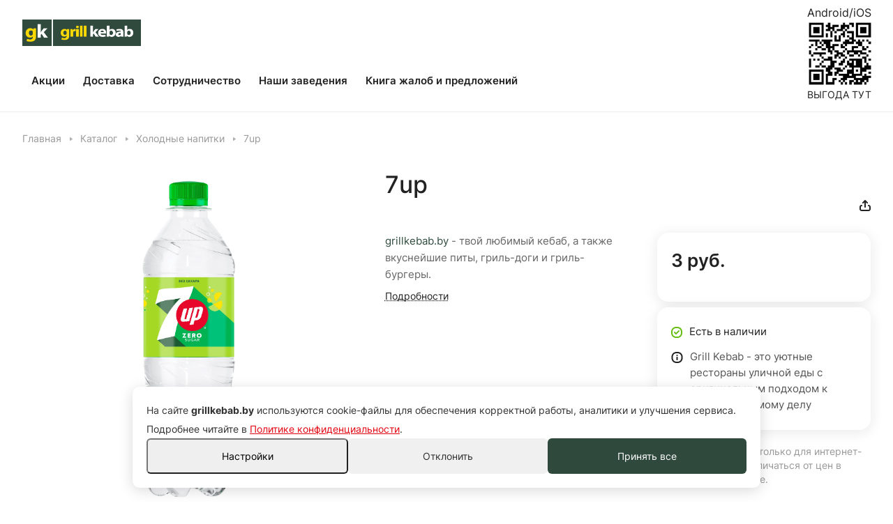

--- FILE ---
content_type: text/html; charset=UTF-8
request_url: https://grillkebab.by/catalog/kholodnye-napitki/sprite/
body_size: 33727
content:
<!DOCTYPE html>
<html xmlns="http://www.w3.org/1999/xhtml" xml:lang="ru" lang="ru" class="  ">
	<head><link rel="canonical" href="https://grillkebab.by/catalog/kholodnye-napitki/sprite/" />
		<title>7up</title>
		<meta name="viewport" content="initial-scale=1.0, width=device-width" />
		<meta name="HandheldFriendly" content="true" />
		<meta name="yes" content="yes" />
		<meta name="apple-mobile-web-app-status-bar-style" content="black" />
		<meta name="SKYPE_TOOLBAR" content="SKYPE_TOOLBAR_PARSER_COMPATIBLE" />
		<meta http-equiv="Content-Type" content="text/html; charset=UTF-8" />
<meta name="keywords" content="Сочная шаурма из отборных продуктов. Скидки до 30%, доставка от 45 минут, кэшбек 10%." />
<meta name="description" content="Сочная шаурма из отборных продуктов. Скидки до 30%, доставка от 45 минут, кэшбек 10%." />

<script data-skip-moving="true">(function(w, d, n) {var cl = "bx-core";var ht = d.documentElement;var htc = ht ? ht.className : undefined;if (htc === undefined || htc.indexOf(cl) !== -1){return;}var ua = n.userAgent;if (/(iPad;)|(iPhone;)/i.test(ua)){cl += " bx-ios";}else if (/Windows/i.test(ua)){cl += ' bx-win';}else if (/Macintosh/i.test(ua)){cl += " bx-mac";}else if (/Linux/i.test(ua) && !/Android/i.test(ua)){cl += " bx-linux";}else if (/Android/i.test(ua)){cl += " bx-android";}cl += (/(ipad|iphone|android|mobile|touch)/i.test(ua) ? " bx-touch" : " bx-no-touch");cl += w.devicePixelRatio && w.devicePixelRatio >= 2? " bx-retina": " bx-no-retina";var ieVersion = -1;if (/AppleWebKit/.test(ua)){cl += " bx-chrome";}else if (/Opera/.test(ua)){cl += " bx-opera";}else if (/Firefox/.test(ua)){cl += " bx-firefox";}ht.className = htc ? htc + " " + cl : cl;})(window, document, navigator);</script>


<link href="/bitrix/js/ui/design-tokens/dist/ui.design-tokens.min.css?171213546623233"  rel="stylesheet" />
<link href="/bitrix/js/ui/fonts/opensans/ui.font.opensans.min.css?17120977342320"  rel="stylesheet" />
<link href="/bitrix/js/main/popup/dist/main.popup.bundle.min.css?171209773326598"  rel="stylesheet" />
<link href="/bitrix/cache/css/s1/aspro-lite/page_bd5a42811eb693943a98ee41365d71c9/page_bd5a42811eb693943a98ee41365d71c9_v1.css?1767524805125110"  rel="stylesheet" />
<link href="/bitrix/cache/css/s1/aspro-lite/default_1f9e08ec2d483a9ace5b51744239df19/default_1f9e08ec2d483a9ace5b51744239df19_v1.css?17675247587393"  rel="stylesheet" />
<link href="/bitrix/panel/main/popup.min.css?171209777220774"  rel="stylesheet" />
<link href="/bitrix/cache/css/s1/aspro-lite/default_92b15709a9847379e87aeb458cb0fe78/default_92b15709a9847379e87aeb458cb0fe78_v1.css?17675247581869"  rel="stylesheet" />
<link href="/bitrix/cache/css/s1/aspro-lite/template_794b3623f971ccb6014f89748a052271/template_794b3623f971ccb6014f89748a052271_v1.css?1767524758315625"  data-template-style="true" rel="stylesheet" />







<style>html {--border-radius:8px;--theme-base-color:#2f4a3d;--theme-base-opacity-color:#2f4a3d1a;--theme-more-color:#2f4a3d;--theme-outer-border-radius:16px;--theme-text-transform:none;--theme-letter-spacing:normal;--theme-button-font-size:0%;--theme-button-padding-2px:0%;--theme-button-padding-1px:0%;--theme-more-color-hue:151;--theme-more-color-saturation:22%;--theme-more-color-lightness:24%;--theme-base-color-hue:151;--theme-base-color-saturation:22%;--theme-base-color-lightness:24%;--theme-lightness-hover-diff:6%;}</style>
<style>html {font-size:17px;--theme-font-family:Inter;--theme-font-title-family:Inter;--theme-font-title-weight:500;}</style>
<style>html {--theme-page-width: 1500px;--theme-page-width-padding: 32px}</style>

			<script data-skip-moving="true" src="/bitrix/js/main/jquery/jquery-3.6.0.min.js"></script>
			<script data-skip-moving="true" src="/bitrix/templates/aspro-lite/js/speed.min.js?=1712097773"></script>
		
<link href="/bitrix/templates/aspro-lite/css/print.min.css?171209777312866" data-template-style="true" rel="stylesheet" media="print">
<script src="/bitrix/templates/aspro-lite/vendor/lazysizes.min.js" data-skip-moving="true" defer=""></script>
<script src="/bitrix/templates/aspro-lite/vendor/ls.unveilhooks.min.js" data-skip-moving="true" defer=""></script>
<link rel="shortcut icon" href="/upload/resize_cache/webp/favicon.webp" type="image/jpeg" />
<link rel="apple-touch-icon" sizes="180x180" href="/upload/resize_cache/webp/CLite/eb1/n7blj36y6trv4sfe8xp49zc9ubvvph8d.webp" />
<meta property="og:description" content="grillkebab.by&nbsp;- твой любимый кебаб, а также вкуснейшие питы, гриль-доги и гриль-бургеры." />
<meta property="og:image" content="https://grillkebab.by:443/upload/iblock/fb2/fevgpm802332blif20ph2njf67qljjs3.png" />
<link rel="image_src" href="https://grillkebab.by:443/upload/iblock/fb2/fevgpm802332blif20ph2njf67qljjs3.png"  />
<meta property="og:title" content="7up" />
<meta property="og:type" content="website" />
<meta property="og:url" content="https://grillkebab.by:443/catalog/kholodnye-napitki/sprite/" />
<!-- dev2fun module opengraph -->
<meta property="og:title" content="7up"/>
<meta property="og:description" content="Сочная шаурма из отборных продуктов. Скидки до 30%, доставка от 45 минут, кэшбек 10%."/>
<meta property="og:url" content="https://grillkebab.by/catalog/kholodnye-napitki/sprite/"/>
<meta property="og:type" content="website"/>
<meta property="og:site_name" content="Grill Kebab"/>
<meta property="og:image" content="https://grillkebab.by/upload/resize_cache/webp/iblock/fb2/fevgpm802332blif20ph2njf67qljjs3.webp"/>
<meta property="og:image:type" content="image/webp"/>
<meta property="og:image:width" content="806"/>
<meta property="og:image:height" content="2835"/>
<!-- /dev2fun module opengraph -->



				<style>html {--header-height:161px;}</style>	</head>
	<body class="block-wo-title  site_s1   side_left hide_menu_page region_confirm_normal header_fill_ fixed_n mfixed_y mfixed_view_always title_position_left mmenu_leftside mheader-v1 footer-v2 fill_bg_ header-v2 title-v1 bottom-icons-panel_n with_phones theme-light" id="main" data-site="/">
		<div class="bx_areas"></div>
				<div id="panel"></div>

												<script data-skip-moving="true">
			var solutionName = 'arLiteOptions';
			var arAsproOptions = window[solutionName] = ({});
			var arAsproCounters = {};
			var arBasketItems = {};
		</script>
		<script src="/bitrix/templates/aspro-lite/js/setTheme.php?site_id=s1&site_dir=/" data-skip-moving="true"></script>
				<!--'start_frame_cache_options-block'-->						<!--'end_frame_cache_options-block'-->		<div class="body  hover_">
			<div class="body_media"></div>
						<div class="headers-container">				
				<div class="title-v1" data-ajax-block="HEADER" data-ajax-callback="headerInit">
										
<header class="header_2 header  header--narrow ">
	<div class="header__inner ">

		
		<div class="header__top-part  header__top-part--longer part-with-search" data-ajax-load-block="HEADER_TOP_PART">
							<div class="maxwidth-theme">
							
			<div class="header__top-inner part-with-search__inner">

				<div class="header__top-item">
					<div class="line-block line-block--40">
												<div class="logo  line-block__item no-shrinked">
							<a class="menu-light-icon-fill banner-light-icon-fill" href="/"><img src="/upload/resize_cache/webp/CLite/375/1d8o9mj17fuhf30g6yby9e3l8pvxuaok.webp" alt="Grill Kebab" title="Grill Kebab" data-src="" /></a>						</div>
					</div>
				</div>


                <!--                <div class="header__main-item hide-1300 " data-ajax-load-block="HEADER_TOGGLE_SLOGAN">-->
<!--                    <div class="slogan font_14 muted">-->
<!--                        <div class="slogan__text banner-light-text">-->
<!--                            твой любимый кебаб, а также <br>-->
<!--                            вкуснейшие питы и грильбургеры-->
<!--                        </div>-->
<!--                    </div>-->
<!--                </div>-->


				
				
				
			<div class="header__top-item header__search header__search--limited hidden" data-ajax-load-block="HEADER_TOGGLE_SEARCH">
				
			</div>


			
				
								
			<div class="header__top-item no-shrinked hidden" data-ajax-load-block="HEADER_TOGGLE_PHONE">
				
			</div>


			
												
				
								
			<div class="header__top-item hidden" data-ajax-load-block="HEADER_TOGGLE_THEME_SELECTOR">
				
			</div>


			


<!--                <div class="header__top-item app-desktop">-->
<!--                    <div class="header-theme-selector">-->
<!--                        <div id="theme-selector--g0" class="theme-selector">-->
<!--                            <div class="theme-selector__inner">-->
<!--                                <div class="theme-selector__items">-->
<!---->
<!--                                 <table>-->
<!---->
<!--                                         <tr>-->
<!--                                         <td colspan="3">-->
<!---->
<!--											 <span class="name-pril">ПРИЛОЖЕНИЕ</span>-->
<!--                                         </td>-->
<!--                                         </tr>-->
<!---->
<!--                                     <tr style="text-align: end;">-->
<!--                                         <td>-->
<!--                                             <p>-->
<!--                                                 <img class="lazyload "  src="[data-uri]" data-src="/upload/app/2024010909012.svg" alt="grill kebab play apple">-->
<!--                                                 <br>-->
<!--                                                 <span>-->
<!--                                                     <img class="lazyload "  src="[data-uri]" data-src="/upload/resize_cache/webp/app/free-icon-apple-logo-747.webp"-->
<!--                                                          style="-->
<!--                                                             width: 15px;-->
<!--                                                             height: auto;-->
<!--                                                             margin-top: -7px;"-->
<!--                                                          alt="">-->
<!--                                                     iOS</span>-->
<!--                                             </p>-->
<!--                                         </td>-->
<!---->
<!--                                         <td> &nbsp; </td>-->
<!---->
<!--                                         <td>-->
<!--                                             <p>-->
<!---->
<!--                                                 <img class="lazyload "  src="[data-uri]" data-src="/upload/app/2024010909040.svg" alt="grill kebab play google">-->
<!--                                                 <br>-->
<!--                                                 <span>-->
<!--                                            <img class="lazyload "  src="[data-uri]" data-src="/upload/resize_cache/webp/app/free-icon-android-character-symbol-25374.webp"-->
<!--                                                 style="width: 15px; height: auto;margin-top: -5px;" alt="">-->
<!--                                                     Android</span>-->
<!--                                             </p>-->
<!--                                         </td>-->
<!---->
<!--                                     </tr>-->
<!--                                 </table>-->
<!---->
<!--                                </div>-->
<!--                            </div>-->
<!--                        </div>-->
<!--                    </div>-->
<!--                </div>-->


                
                    <div class="header__top-item app-desktop">
                        <div class="header-theme-selector">
                            <div id="theme-selector--g0" class="theme-selector">
                                <div class="theme-selector__inner">
                                    <div class="theme-selector__items">

                                        <table>

                                            <tr style="text-align: end;">
                                                <td>

                                                    <span class="name-pril"> Android/iOS</span>
                                                </td>
                                            </tr>

                                            <tr style="text-align: end;">
                                                <td>
                                                    <p>
                                                        <img class="lazyload "  src="[data-uri]" data-src="/upload/resize_cache/webp/app/qr.webp" alt="grill kebab play apple">
                                                        <span>
                                                    ВЫГОДА ТУТ</span> 
                                                    </p>
                                                </td>



                                            </tr>
                                        </table>

                                    </div>
                                </div>
                            </div>
                        </div>
                    </div>





            </div>

							</div>
					</div>

		
		
		<div class="header__main-part  "  data-ajax-load-block="HEADER_MAIN_PART">

							<div class="maxwidth-theme">
			
			<div class="header__main-inner relative">

									<div class="header__main-item header__burger">
						<nav class="mega-menu">
								<div class="catalog_icons_">
		<div class="header-menu__wrapper">
											<div class="header-menu__item unvisible header-menu__item--first header-menu__item--last header-menu__item--dropdown header-menu__item--wide active">
					<a class="header-menu__link--only-catalog fill-use-fff btn btn-default btn--no-rippple  " href="/catalog/">
													<i class="svg inline " aria-hidden="true"><svg width="16" height="16"><use xlink:href="/bitrix/templates/aspro-lite/images/svg/header_icons.svg#burger-16-16"></use></svg></i>												<span class="header-menu__title font_14">
							Каталог						</span>
											</a>
																<div class="header-menu__dropdown-menu dropdown-menu-wrapper dropdown-menu-wrapper--visible ">
							<div class="dropdown-menu-inner rounded-x ">

								
																	<div class="header-menu__wide-limiter scrollbar">
								
								
								<ul class="header-menu__dropdown-menu-inner  header-menu__dropdown-menu--grids">
																													<li class="header-menu__dropdown-item count_ has_img header-menu__dropdown-item--img-LEFT">
                <div class="header-menu__dropdown-item-img  header-menu__dropdown-item-img--LEFT">
				<div class="header-menu__dropdown-item-img-inner">
                    <a href="/catalog/vse/">
                                                    <img class="lazyload "  src="[data-uri]" data-src="/upload/resize_cache/webp/resize_cache/iblock/727/56_56_0/rbjv0zml76xjw5sfxvv4ewoiwm3tm7gz.webp" alt="Все" title="Все" />
                                            </a>
				</div>
            </div>
            
    <div class="header-menu__wide-item-wrapper">
        <a class="font_16 font_weight--500 dark_link switcher-title header-menu__wide-child-link fill-theme-hover" href="/catalog/vse/">
            <span>Все</span>
                    </a>
            </div>
</li>																													<li class="header-menu__dropdown-item count_ has_img header-menu__dropdown-item--img-LEFT">
                <div class="header-menu__dropdown-item-img  header-menu__dropdown-item-img--LEFT">
				<div class="header-menu__dropdown-item-img-inner">
                    <a href="/catalog/gril-kebab-shaurma/">
                                                    <img class="lazyload "  src="[data-uri]" data-src="/upload/resize_cache/webp/resize_cache/iblock/942/56_56_0/iznopddkwli316gv1lrdj426659w9vfr.webp" alt="Гриль-кебаб (шаурма)" title="Гриль-кебаб (шаурма)" />
                                            </a>
				</div>
            </div>
            
    <div class="header-menu__wide-item-wrapper">
        <a class="font_16 font_weight--500 dark_link switcher-title header-menu__wide-child-link fill-theme-hover" href="/catalog/gril-kebab-shaurma/">
            <span>Гриль-кебаб (шаурма)</span>
                    </a>
            </div>
</li>																													<li class="header-menu__dropdown-item count_ has_img header-menu__dropdown-item--img-LEFT">
                <div class="header-menu__dropdown-item-img  header-menu__dropdown-item-img--LEFT">
				<div class="header-menu__dropdown-item-img-inner">
                    <a href="/catalog/pita/">
                                                    <img class="lazyload "  src="[data-uri]" data-src="/upload/resize_cache/iblock/367/56_56_0/3p8voexlklk2u7bto2ckidchowf1ybaj.webp" alt="Грильдоги" title="Грильдоги" />
                                            </a>
				</div>
            </div>
            
    <div class="header-menu__wide-item-wrapper">
        <a class="font_16 font_weight--500 dark_link switcher-title header-menu__wide-child-link fill-theme-hover" href="/catalog/pita/">
            <span>Грильдоги</span>
                    </a>
            </div>
</li>																													<li class="header-menu__dropdown-item count_ has_img header-menu__dropdown-item--img-LEFT">
                <div class="header-menu__dropdown-item-img  header-menu__dropdown-item-img--LEFT">
				<div class="header-menu__dropdown-item-img-inner">
                    <a href="/catalog/gril-dog/">
                                                    <img class="lazyload "  src="[data-uri]" data-src="/upload/resize_cache/webp/resize_cache/iblock/bf6/56_56_0/k7j20uyubjwo7esxpbo8f9bcksrlk1z7.webp" alt="Грильбургер" title="Грильбургер" />
                                            </a>
				</div>
            </div>
            
    <div class="header-menu__wide-item-wrapper">
        <a class="font_16 font_weight--500 dark_link switcher-title header-menu__wide-child-link fill-theme-hover" href="/catalog/gril-dog/">
            <span>Грильбургер</span>
                    </a>
            </div>
</li>																													<li class="header-menu__dropdown-item count_ has_img header-menu__dropdown-item--img-LEFT">
                <div class="header-menu__dropdown-item-img  header-menu__dropdown-item-img--LEFT">
				<div class="header-menu__dropdown-item-img-inner">
                    <a href="/catalog/goryachie-napitki/">
                                                    <img class="lazyload "  src="[data-uri]" data-src="/upload/resize_cache/webp/resize_cache/iblock/fb0/56_56_0/e9vv6qzgdf3j6x2akd4pw55c8frlp134.webp" alt="Горячие напитки" title="Горячие напитки" />
                                            </a>
				</div>
            </div>
            
    <div class="header-menu__wide-item-wrapper">
        <a class="font_16 font_weight--500 dark_link switcher-title header-menu__wide-child-link fill-theme-hover" href="/catalog/goryachie-napitki/">
            <span>Горячие напитки</span>
                    </a>
            </div>
</li>																													<li class="header-menu__dropdown-item count_ active has_img header-menu__dropdown-item--img-LEFT">
                <div class="header-menu__dropdown-item-img  header-menu__dropdown-item-img--LEFT">
				<div class="header-menu__dropdown-item-img-inner">
                    <a href="/catalog/kholodnye-napitki/">
                                                    <img class="lazyload "  src="[data-uri]" data-src="/upload/resize_cache/webp/resize_cache/iblock/da7/56_56_0/zox9hjaqsi06duh4mlkks0ma4k2n3rz2.webp" alt="Холодные напитки" title="Холодные напитки" />
                                            </a>
				</div>
            </div>
            
    <div class="header-menu__wide-item-wrapper">
        <a class="font_16 font_weight--500 dark_link switcher-title header-menu__wide-child-link fill-theme-hover" href="/catalog/kholodnye-napitki/">
            <span>Холодные напитки</span>
                    </a>
            </div>
</li>																	</ul>

																	</div>
																							</div>
						</div>
														</div>
				
					</div>
	</div>
	<script data-skip-moving="true">
		if(typeof topMenuAction !== 'function'){
			function topMenuAction() {
				//CheckTopMenuPadding();
				//CheckTopMenuOncePadding();
				if(typeof CheckTopMenuDotted !== 'function'){
					let timerID = setInterval(function(){
						if(typeof CheckTopMenuDotted === 'function'){
							CheckTopMenuDotted();
							clearInterval(timerID);
						}
					}, 100);
				} else {
					CheckTopMenuDotted();
				}
			}
		}
		
	</script>
						</nav>
					</div>
				
														<div class="header__main-item header-menu header-menu--longer header__bottom-menu flex-1 hide-dotted">
						<nav class="mega-menu sliced">
								<div class="catalog_icons_">
		<div class="header-menu__wrapper">
											<div class="header-menu__item unvisible header-menu__item--first  ">
					<a class="header-menu__link header-menu__link--top-level light-opacity-hover fill-theme-hover banner-light-text dark_link  " href="/sales/">
												<span class="header-menu__title font_14">
							Акции						</span>
											</a>
																			</div>
															<div class="header-menu__item unvisible   ">
					<a class="header-menu__link header-menu__link--top-level light-opacity-hover fill-theme-hover banner-light-text dark_link  " href="#app">
												<span class="header-menu__title font_14">
							Доставка						</span>
											</a>
																			</div>
															<div class="header-menu__item unvisible   ">
					<a class="header-menu__link header-menu__link--top-level light-opacity-hover fill-theme-hover banner-light-text dark_link  " href="/sotrudnichestvo/">
												<span class="header-menu__title font_14">
							Сотрудничество						</span>
											</a>
																			</div>
															<div class="header-menu__item unvisible   ">
					<a class="header-menu__link header-menu__link--top-level light-opacity-hover fill-theme-hover banner-light-text dark_link  " href="/contacts/">
												<span class="header-menu__title font_14">
							Наши заведения						</span>
											</a>
																			</div>
															<div class="header-menu__item unvisible  header-menu__item--last ">
					<a class="header-menu__link header-menu__link--top-level light-opacity-hover fill-theme-hover banner-light-text dark_link  " href="/zhaloby-i-predlozheniya.php">
												<span class="header-menu__title font_14">
							Книга жалоб и предложений						</span>
											</a>
																			</div>
							
						<div class="header-menu__item header-menu__item--more-items unvisible">
				<div class="header-menu__link banner-light-icon-fill fill-dark-light-block light-opacity-hover">
					<i class="svg inline " aria-hidden="true"><svg width="15" height="3"><use xlink:href="/bitrix/templates/aspro-lite/images/svg/header_icons.svg#dots-15-3"></use></svg></i>				</div>
				<div class="header-menu__dropdown-menu dropdown-menu-wrapper dropdown-menu-wrapper--visible dropdown-menu-wrapper--woffset">
					<ul class="header-menu__more-items-list dropdown-menu-inner rounded-x"></ul>
				</div>
				
				
			</div>
					</div>
	</div>
	<script data-skip-moving="true">
		if(typeof topMenuAction !== 'function'){
			function topMenuAction() {
				//CheckTopMenuPadding();
				//CheckTopMenuOncePadding();
				if(typeof CheckTopMenuDotted !== 'function'){
					let timerID = setInterval(function(){
						if(typeof CheckTopMenuDotted === 'function'){
							CheckTopMenuDotted();
							clearInterval(timerID);
						}
					}, 100);
				} else {
					CheckTopMenuDotted();
				}
			}
		}
		
	</script>
						</nav>
					</div>
				
				<div class="header__main-item hide-basket-message hidden">
					<div class="line-block line-block--40">
												
			<div class="line-block__item hidden" data-ajax-load-block="HEADER_TOGGLE_CABINET">
				
			</div>


			
												
			<div class="line-block__item hidden" data-ajax-load-block="HEADER_TOGGLE_COMPARE">
				
			</div>


			
												
			<div class="line-block__item hidden" data-ajax-load-block="HEADER_TOGGLE_FAVORITE">
				
			</div>


			
												
			<div class="line-block__item hidden" data-ajax-load-block="HEADER_TOGGLE_BASKET">
				
			</div>


			
					</div>
				</div>

			</div>

							</div>
				
		</div>

			</div>
</header>

			<script data-skip-moving="true">if(typeof topMenuAction !== 'undefined') topMenuAction()</script>
							</div>
								<div id="mobileheader" class="visible-991">
					<div class="mobileheader mobileheader_1 mobileheader--color-white" data-ajax-load-block="HEADER_MOBILE_MAIN_PART">
	<div class="mobileheader__inner">
		<div class="mobileheader__item">
			<div class="line-block">
				<!--				-->
								<div class="logo no-shrinked line-block__item ">
					<a class="menu-light-icon-fill banner-light-icon-fill" href="/"><img src="/upload/resize_cache/webp/CLite/375/1d8o9mj17fuhf30g6yby9e3l8pvxuaok.webp" alt="Grill Kebab" title="Grill Kebab" data-src="" /></a>				</div>
			</div>
		</div>

		<div class="mobileheader__item mobileheader__item--right-icons">
			<div class="line-block line-block--flex-wrap">
											<div class="line-block__item no-shrinked hide-600" data-ajax-load-block="HEADER_MOBILE_TOGGLE_PHONE">
										<div class="icon-block--with_icon icon-block--only_icon">
							<div class="phones">
								<div class="phones__phones-wrapper">
																			<div class="phones__inner phones__inner--with_dropdown  fill-theme-parent">
				<span class="icon-block__only-icon fill-theme-hover menu-light-icon-fill fill-dark-light-block fill-theme-target">
					<i class="svg inline header__icon" aria-hidden="true"><svg width="14" height="18"><use xlink:href="/bitrix/templates/aspro-lite/images/svg/header_icons.svg#phone-14-18"></use></svg></i>				</span>
				<div id="mobilephones" class="phones__dropdown">
					<div class="mobilephones__menu-dropdown dropdown dropdown--relative">
												<span class="mobilephones__close fill-dark-light fill-theme-hover" title="Закрыть">
							<i class="svg inline " aria-hidden="true"><svg width="16" height="16"><use xlink:href="/bitrix/templates/aspro-lite/images/svg/header_icons.svg#close-16-16"></use></svg></i>						</span>

						<div class="mobilephones__menu-item mobilephones__menu-item--title">
							<span class="color_222 font_18 font_bold">Телефоны</span>
						</div>

																				<div class="mobilephones__menu-item">
								<div class="link-wrapper bg-opacity-theme-parent-hover fill-theme-parent-all">
									<a class="dark_link phone" href="tel:+375257362955" rel="nofollow">
										<span class="font_18">+375 25 736 29 55</span>
																			</a>
								</div>
							</div>
																				<div class="mobilephones__menu-item">
								<div class="link-wrapper bg-opacity-theme-parent-hover fill-theme-parent-all">
									<a class="dark_link phone" href="tel:+375257362955" rel="nofollow">
										<span class="font_18">+375 25 736 29 55</span>
																			</a>
								</div>
							</div>
						
											</div>
				</div>
			</div>
														</div>
							</div>
						</div>
								</div>
			
								
								                <div class="line-block__item " data-ajax-load-block="HEADER_TOGGLE_FAVORITE">

                    <div class="header-favorite js-favorite-block-wrapper">

                        <a rel="nofollow" title="Наши заведения" href="/contacts/" class="header-icon dark_link light-opacity-hover color-theme-hover fill-theme-hover fill-dark-light-block color-theme-hover banner-light-icon-fill banner-light-text flexbox flexbox--direction-column flexbox--align-center no-shrinked">

			<span class="favorite-block icon-block-with-counter menu-light-icon-fill  fill-use-888 fill-theme-use-svg-hover">

<img class="lazyload "  src="[data-uri]" data-src="/upload/resize_cache/webp/phone-call.webp" alt="grillkebab.by - телефоны наших заведений" style="
    width: 35px;
    height: auto;
    padding-top: 6px;">


            </span>
                        </a>
                        <!--'end_frame_cache_favorite-link1'-->
                    </div>


                </div>



								
												
								                			<div class="line-block__item mobileheader__burger" data-ajax-load-block="HEADER_MOBILE_TOGGLE_BURGER_LEFT">
				
						<div class="burger light-opacity-hover fill-theme-hover banner-light-icon-fill menu-light-icon-fill fill-dark-light-block">
<img class="lazyload "  src="[data-uri]" data-src="/upload/resize_cache/webp/menu-bar.webp" alt="grillkebab.by - меню" style="
    width: 35px;
    height: auto;
">
							
						</div>

								</div>
														</div>
		</div>
	</div>
</div>
					<div id="mobilemenu" class="mobile-scroll scrollbar">
						<div class="mobilemenu mobilemenu_1" data-ajax-load-block="MOBILE_MENU_MAIN_PART">
		<span class="mobilemenu__close fill-dark-light fill-theme-hover" title="Закрыть">
		<i class="svg inline " aria-hidden="true"><svg width="16" height="16"><use xlink:href="/bitrix/templates/aspro-lite/images/svg/header_icons.svg#close-16-16"></use></svg></i>	</span>

	<div class="mobilemenu__inner">
		<div class="mobilemenu__item">
						<div class="logo no-shrinked ">
				<a class="menu-light-icon-fill banner-light-icon-fill" href="/"><img src="/upload/resize_cache/webp/CLite/375/1d8o9mj17fuhf30g6yby9e3l8pvxuaok.webp" alt="Grill Kebab" title="Grill Kebab" data-src="" /></a>			</div>
		</div>

				
		<div class="mobilemenu__item">
			<div class="loadings" style="height:47px;" data-nlo="menu-mobile">			</div>	
		</div>

		<div class="mobilemenu__separator"></div>
		
							<div class="mobilemenu__item mobilemenu__footer">

                   <div class="app-style">

                   </div>


                
                <style>
                    .altumcode.altumcode-bottom_center.altumcode-clickable.on-visible {
                        margin-bottom: -12px;
                        margin-left: 0;
                        margin-right: 0px;
                        width: 100%;
                        padding-right: 0;
                        height: 90px;
                    }
                    .altumcode-bottom_center {
                        position: fixed !important;
                        max-width: 100% !important;
                    }
                    .altumcode-informational-header {
                        display: flex !important;
                        width: 100% !important;
                        align-items: start !important;
                    }
                </style>
<!--				-->
				
							<div  data-ajax-load-block="MOBILE_MENU_TOGGLE_SOCIAL">
										

	<!-- noindex -->
	
	<div class="social">
		<ul class="social__items social__items--md social__items--type-color social__items--grid">
																																	<li class="social__item grid-list__item hover_blink vkontakte ">
							<a class="social__link shine" href="https://vk.com/grillkebab" target="_blank" rel="nofollow" title="ВКонтакте"></a>
						</li>
																																																										<li class="social__item grid-list__item hover_blink instagram ">
							<a class="social__link shine" href="https://www.instagram.com/grillkebab_minsk/" target="_blank" rel="nofollow" title="Instagram"></a>
						</li>
																																																			<li class="social__item grid-list__item hover_blink youtube ">
							<a class="social__link shine" href="https://www.youtube.com/@grillkebab214" target="_blank" rel="nofollow" title="YouTube"></a>
						</li>
																																																																																									</ul>

			</div>

		<!-- /noindex -->
									</div>
						</div>
			</div>
</div>
					</div>
				</div>
			</div>
			<div id="mobilefilter" class="scrollbar-filter"></div>
						<div role="main" class="main banner-auto">
																				<!--title_content-->
						<div class="page-top-info">
		<div class="page-top-wrapper page-top-wrapper--white">
		<section class="page-top maxwidth-theme ">	
			<div class="cowl">
								<div id="navigation">
					<div class="breadcrumbs swipeignore" itemscope="" itemtype="http://schema.org/BreadcrumbList"><div class="breadcrumbs__item" id="bx_breadcrumb_0" itemprop="itemListElement" itemscope itemtype="http://schema.org/ListItem"><a class="breadcrumbs__link " href="/" title="Главная" itemprop="item"><span itemprop="name" class="breadcrumbs__item-name font_13">Главная</span><meta itemprop="position" content="1"></a></div><span class="breadcrumbs__separator"><i class="svg inline muted-use fill-dark-light" aria-hidden="true"><svg width="7" height="5"><use xlink:href="/bitrix/templates/aspro-lite/images/svg/arrows.svg#right-7-5"></use></svg></i></span><div class="breadcrumbs__item" id="bx_breadcrumb_1" itemprop="itemListElement" itemscope itemtype="http://schema.org/ListItem"><a class="breadcrumbs__link " href="/catalog/" title="Каталог" itemprop="item"><span itemprop="name" class="breadcrumbs__item-name font_13">Каталог</span><meta itemprop="position" content="2"></a></div><span class="breadcrumbs__separator"><i class="svg inline muted-use fill-dark-light" aria-hidden="true"><svg width="7" height="5"><use xlink:href="/bitrix/templates/aspro-lite/images/svg/arrows.svg#right-7-5"></use></svg></i></span><div class="breadcrumbs__item" id="bx_breadcrumb_2" itemprop="itemListElement" itemscope itemtype="http://schema.org/ListItem"><a class="breadcrumbs__link " href="/catalog/kholodnye-napitki/" title="Холодные напитки" itemprop="item"><span itemprop="name" class="breadcrumbs__item-name font_13">Холодные напитки</span><meta itemprop="position" content="3"></a></div><span class="breadcrumbs__separator"><i class="svg inline muted-use fill-dark-light" aria-hidden="true"><svg width="7" height="5"><use xlink:href="/bitrix/templates/aspro-lite/images/svg/arrows.svg#right-7-5"></use></svg></i></span><span class="breadcrumbs__item" itemprop="itemListElement" itemscope itemtype="http://schema.org/ListItem"><link href="/catalog/kholodnye-napitki/sprite/" itemprop="item" /><span><span itemprop="name" class="breadcrumbs__item-name font_13">7up</span><meta itemprop="position" content="4"></span></span></div>				</div>
			</div>
			
		</section>
	</div>
</div>						<!--end-title_content-->
																							<div class="container  ">
											<div class="row">
															<div class="maxwidth-theme">
																						<div class="col-md-12 col-sm-12 col-xs-12 content-md">
									<div class="right_block narrow_N catalog_page ">
									
																										<div class="main-wrapper flexbox flexbox--direction-row ">
	<div class="section-content-wrapper flex-1 ">
		
		
		<div class="product-container detail element_1 clearfix" itemscope itemtype="http://schema.org/Product">
			
			<div class="catalog-detail js-popup-block flexbox flexbox--direction-row">
	<div class="catalog-detail__item flex-1">
		


	<div class="basket_props_block" id="bx_basket_div_888" style="display: none;">
					</div>



	







<div class="catalog-detail__top-info rounded-4 flexbox flexbox--direction-row flexbox--wrap-nowrap">
									
		<meta itemprop="name" content="7up" />
	<link itemprop="url" href="/catalog/kholodnye-napitki/sprite/" />
	<meta itemprop="category" content="Холодные напитки" />
	<meta itemprop="description" content="grillkebab.by&nbsp;- твой любимый кебаб, а также вкуснейшие питы, гриль-доги и гриль-бургеры." />
	<meta itemprop="sku" content="888" />

	<div class="js-sku-config" data-value='{"USE_CATALOG_SKU":true,"ORDER_VIEW":false,"SHOW_ONE_CLICK_BUY":"Y","USE_REGION":"N","DISPLAY_COMPARE":false,"SHOW_FAVORITE":"N","USE_FAST_VIEW_PAGE_DETAIL":"NO","LINK_SKU_PROP_CODE":"CML2_LINK","SKU_SORT_FIELD":"sort","SKU_SORT_ORDER":"asc","SKU_SORT_FIELD2":"name","SKU_SORT_ORDER2":"asc","SKU_PROPERTY_CODE":["FILTER_PRICE","FORM_ORDER","PRICE_CURRENCY","FORM_ORDER","STATUS","PRICE_CURRENCY","PRICE","PRICEOLD","ECONOMY","ARTICLE","POPUP_VIDEO","MORE_PHOTO","SIZES_XL","CML2_LINK"],"SKU_TREE_PROPS":["SIZES_XL"],"STORES":[""],"SHOW_HINTS":"Y","ADD_PROPERTIES_TO_BASKET":"Y","PARTIAL_PRODUCT_PROPERTIES":"N","OFFERS_CART_PROPERTIES":"","USE_PRODUCT_QUANTITY":true,"USE_STORE":"Y","SHOW_EMPTY_STORE":"Y","SHOW_GENERAL_STORE_INFORMATION":"N","USE_MIN_AMOUNT":"N","MIN_AMOUNT":"10","FIELDS":["",""],"USER_FIELDS":["",""],"STORE_PATH":"/contacts/stores/#store_id#/","MAIN_TITLE":"Наличие","STORES_FILTER":"SORT","STORES_FILTER_ORDER":"SORT_ASC","PRICE_VAT_INCLUDE":true,"CONVERT_CURRENCY":"Y","CURRENCY_ID":"BYN","CACHE_GROUPS":"Y","CACHE_TIME":"3600000","ADD_PICT_PROP":"MORE_PHOTO","SHOW_GALLERY":"Y","ICONS_PROPS":{"CLASS":"md"}}'></div>	
	<div class="detail-gallery-big detail-gallery-big--vertical swipeignore image-list__link">
		<div class="sticky-block">
			<div class="detail-gallery-big-wrapper">
								<link href="/upload/resize_cache/webp/iblock/fb2/fevgpm802332blif20ph2njf67qljjs3.webp" itemprop="image"/>
								<div class="gallery-wrapper__aspect-ratio-container">
																<div class="detail-gallery-big-slider-thumbs">
														<div class="gallery-slider-thumb__container">
								<div class="gallery-slider-thumb-button gallery-slider-thumb-button--prev slider-nav swiper-button-prev" style="display: none">
									<i class="svg inline stroke-dark-light" aria-hidden="true"><svg width="7" height="12"><use xlink:href="/bitrix/templates/aspro-lite/images/svg/arrows.svg#left-7-12"></use></svg></i>								</div>
								
								<div class="gallery-slider-thumb js-detail-img-thumb swiper slider-solution gallery-slider-thumb__container--hide-navigation"
									data-size="1"
									data-slide-class-list="gallery__item gallery__item--thumb swiper-slide rounded-x pointer"
																		data-plugin-options='{"direction":"vertical","init":false,"loop":false,"navigation":{"nextEl":".gallery-slider-thumb-button--next","prevEl":".gallery-slider-thumb-button--prev"},"pagination":false,"slidesPerView":"auto","type":"detail_gallery_thumb","watchSlidesProgress":true,"preloadImages":false,"lazy":{"loadPrevNext":true}}'
																	>
									<div class="gallery__thumb-wrapper thumb swiper-wrapper" >
																			</div>
								</div>

								<div class="gallery-slider-thumb-button gallery-slider-thumb-button--next slider-nav swiper-button-next" style="display: none">
									<i class="svg inline stroke-dark-light" aria-hidden="true"><svg width="7" height="12"><use xlink:href="/bitrix/templates/aspro-lite/images/svg/arrows.svg#right-7-12"></use></svg></i>								</div>
							</div>
							
													</div>
					
										<div class="detail-gallery-big-slider-main">
						<div class="detail-gallery-big-slider big js-detail-img swiper slider-solution slider-solution--show-nav-hover"
							data-slide-class-list="detail-gallery-big__item detail-gallery-big__item--big swiper-slide"
														data-plugin-options='{"direction":"horizontal","init":false,"keyboard":{"enabled":true},"loop":false,"pagination":{"enabled":true,"el":".detail-gallery-big-slider-main .swiper-pagination"},"navigation":{"nextEl":".detail-gallery-big-slider-main .swiper-button-next","prevEl":".detail-gallery-big-slider-main .swiper-button-prev"},"slidesPerView":1,"thumbs":{"swiper":".gallery-slider-thumb"},"type":"detail_gallery_main","preloadImages":false,"lazy":{"loadPrevNext":true}}'
													>
															<div class="detail-gallery-big-slider__wrapper swiper-wrapper">
																													<div id="big-photo-0" class="detail-gallery-big__item detail-gallery-big__item--big swiper-slide">
											<a href="/upload/resize_cache/webp/iblock/fb2/fevgpm802332blif20ph2njf67qljjs3.webp" data-fancybox="gallery" class="detail-gallery-big__link popup_link fancy fancy-thumbs" title="7up">
												<img class="detail-gallery-big__picture swiper-lazy"  src="[data-uri]" data-src="/upload/resize_cache/webp/iblock/fb2/fevgpm802332blif20ph2njf67qljjs3.webp" alt="7up" title="7up" />
											</a>
										</div>
																	</div>
								
								<div class="slider-nav slider-nav--prev swiper-button-prev" style="display: none">
									<i class="svg inline stroke-dark-light" aria-hidden="true"><svg width="7" height="12"><use xlink:href="/bitrix/templates/aspro-lite/images/svg/arrows.svg#left-7-12"></use></svg></i>								</div>

								<div class="slider-nav slider-nav--next swiper-button-next" style="display: none">
									<i class="svg inline stroke-dark-light" aria-hidden="true"><svg width="7" height="12"><use xlink:href="/bitrix/templates/aspro-lite/images/svg/arrows.svg#right-7-12"></use></svg></i>								</div>
													</div>

						<div class="swiper-pagination swiper-pagination--bottom visible-767 swiper-pagionation-bullet--line-to-600"></div>
					</div>
				</div>
			</div>
		</div>
	</div>

	<div class="catalog-detail__main">
				
					<div class="catalog-detail__sticker-wrapper">
								<div class="sticker sticker--upper ">

					
										
											<div>									</div>
									</div>
									</div>					<div><h1 class="font_32 switcher-title js-popup-title font_20--to-600">7up</h1></div>
					<div class="catalog-detail__info-tc">
									<div class="line-block line-block--20 line-block--align-normal flexbox--justify-beetwen flexbox--wrap">
						<div class="line-block__item">
													</div>

													<div class="line-block__item ">
								<div class="flexbox flexbox--row flexbox--wrap">
																			<div class="js-replace-icons">
																						
																					</div>
																		
																											<div class="item-action item-action--horizontal share fill-theme-hover hover-block">
					<div class="item-action__inner item-action__inner--md item-action__inner--sm-to-600 shares-block hover-block__item">
						<i class="svg inline fill-dark-light-block" aria-hidden="true"><svg width="16" height="16"><use xlink:href="/bitrix/templates/aspro-lite/images/svg/catalog/item_icons.svg#share-16-16"></use></svg></i>						<div class="ya-share2 yashare-auto-init hover-block__item-wrapper" data-services="vkontakte,facebook,odnoklassniki,moimir,twitter,viber,whatsapp,skype,telegram"></div>					</div>
				</div>
																				</div>
							</div>
											</div>
							</div>
		
		<div class="catalog-detail__main-parts line-block line-block--40">
			<div class="catalog-detail__main-part catalog-detail__main-part--left flex-1 line-block__item grid-list grid-list--gap-30">
				
								
									<div class="grid-list__item catalog-detail__previewtext" itemprop="description">
						<div class="text-block font_14 color_666">
																						<a href="https://grillkebab.by" target="_blank">grillkebab.by</a>&nbsp;- твой любимый кебаб, а также вкуснейшие питы, гриль-доги и гриль-бургеры.													</div>
						
													<span class="catalog-detail__pseudo-link catalog-detail__pseudo-link--with-gap dark_link pointer font_13">
								<span class="choise dotted" data-block="desc">Подробности</span>
							</span>
											</div>
								
				
								<div class="grid-list__item" data-js-block=".catalog-detail__tizers-block"></div>

				<div class="catalog-detail__info-tc"></div>
			</div>

			<div class="catalog-detail__main-part catalog-detail__main-part--right sticky-block flex-1 line-block__item grid-list grid-list--items-1 grid-list--gap-8 grid-list--fill-bg">
				        
        
				
				<div class="grid-list__item">
					<div class="catalog-detail__buy-block catalog-detail__cell-block outer-rounded-x shadow" itemprop="offers" itemscope itemtype="http://schema.org/Offer" data-id="888" data-item="{&quot;IBLOCK_ID&quot;:11,&quot;ID&quot;:888,&quot;NAME&quot;:&quot;7up&quot;,&quot;DETAIL_PAGE_URL&quot;:&quot;\/catalog\/kholodnye-napitki\/sprite\/&quot;,&quot;PREVIEW_PICTURE&quot;:&quot;3448&quot;,&quot;DETAIL_PICTURE&quot;:&quot;3448&quot;,&quot;PROPERTY_FILTER_PRICE_VALUE&quot;:&quot;&quot;,&quot;PROPERTY_PRICE_VALUE&quot;:&quot;&quot;,&quot;PROPERTY_PRICEOLD_VALUE&quot;:&quot;&quot;,&quot;PROPERTY_PRICE_CURRENCY_VALUE&quot;:&quot;&quot;,&quot;PROPERTY_ARTICLE_VALUE&quot;:null,&quot;PROPERTY_STATUS_VALUE&quot;:null}">
						<div class="line-block line-block--20 line-block--16-vertical line-block--align-normal flexbox--wrap flexbox--justify-beetwen">
							<div class="line-block__item catalog-detail__price catalog-detail__info--margined js-popup-price" data-price-config='{"PRICE_CODE":["BASE"],"PRICE_FONT":"24","PRICEOLD_FONT":"16"}'>
								<div class="price color_222">
                                                                                                                                <div class="line-block line-block--6 line-block--align-baseline line-block--flex-wrap">
                            <div class="line-block__item">
                                        <div class="price__new">
                        <span class="price__new-val font_24" >
                                                                                        3 руб.<meta itemprop="price" content="3"><meta itemprop="priceCurrency" content="BYN">                                                    </span>
                    </div>
                                            </div>
                                                                                    </div>
                                    </div>							</div>
						</div>
													<div class="catalog-detail__cart js-replace-btns js-config-btns" data-btn-config='{"BASKET_URL":"","BASKET":false,"DETAIL_PAGE":true,"ORDER_BTN":false,"BTN_CLASS":"btn-lg btn-wide","BTN_CLASS_MORE":"bg-theme-target border-theme-target btn-wide","BTN_IN_CART_CLASS":"btn-lg btn-wide","BTN_CALLBACK_CLASS":"btn-transparent-border","BTN_OCB_CLASS":"btn-wide btn-transparent btn-md btn-ocb","BTN_ORDER_CLASS":"btn-wide btn-transparent-border btn-lg","SHOW_COUNTER":false,"ONE_CLICK_BUY":false,"QUESTION_BTN":false,"DISPLAY_COMPARE":false,"CATALOG_IBLOCK_ID":"11","ITEM_ID":"888"}'>
								<div class="buy_block btn-actions__inner">
				<div class="buttons">
					<div class="line-block line-block--12-vertical line-block--align-normal flexbox--direction-column">
						<div class="line-block__item">
							<span class="btn btn-default btn-wide btn-transparent-border btn-lg animate-load" data-event="jqm" data-param-id="2" data-autoload-product="7up" data-autoload-service="7up" data-autoload-project="7up" data-autoload-news="7up" data-autoload-sale="7up" data-name="order_product_888">
								Заказать							</span>
						</div>
					</div>
				</div>
			</div>							</div>
											</div>
				</div>

				<div class="grid-list__item">
					<div class="catalog-detail__forms catalog-detail__cell-block grid-list grid-list--items-1 outer-rounded-x shadow font_14">
																			<div class="grid-list__item">
																								<span>
			<span class="catalog-detail__pseudo-link status-container color_222 instock"
									data-state="instock"
									data-code=""
									data-value=""
							>
																				<span class="icon-container">
							<i class="svg inline pseudo-link__icon status__svg-icon instock" aria-hidden="true"><svg width="16" height="16"><use xlink:href="/bitrix/templates/aspro-lite/images/svg/catalog/item_status_icons.svg#instock"></use></svg></i>						</span>
													
				<span class="catalog-detail__pseudo-link-text">
											<span class="js-replace-status status-icon instock">Есть в наличии</span>
					
									</span>
			</span>
		</span>
									</div>
												
												
																		
																		
						
													<div class="grid-list__item">
																<span>
			<span class="catalog-detail__pseudo-link fill-dark-light"
							>
																				<span class="icon-container">
							<i class="svg inline pseudo-link__icon " aria-hidden="true"><svg width="17" height="16"><use xlink:href="/bitrix/templates/aspro-lite/images/svg/catalog/item_order_icons.svg#attention-16-16"></use></svg></i>						</span>
													
				<span class="catalog-detail__pseudo-link-text">
					
											<span class="">Grill Kebab - это уютные рестораны уличной еды с оригинальным подходом к своему любимому делу</span>
									</span>
			</span>
		</span>
									</div>
											</div>
				</div>
				
								<div class="grid-list__item" data-js-block=".catalog-detail__sale-block"></div>

									<div class="price_txt font_13 color_999">
						Цена действительна только для интернет-магазина и может отличаться от цен в наших стрит-фуд кафе.					</div>
							</div>
		</div>
	</div>
</div><div class="catalog-detail__bottom-info">
								        						                                    
                                                                                                                                                                                                
    <div class="detail-block ordered-block tabs-block">
                    <div class="tabs tabs-history arrow_scroll">
                <ul class="nav nav-tabs font_14--to-600">
                                                                                        <li class="active"><a href="#desc" data-toggle="tab">Описание</a></li>
                                                                    <li class=""><a href="#reviews" data-toggle="tab">Отзывы</a></li>
                                                                    <li class=""><a href="#buy" data-toggle="tab">Как заказать</a></li>
                                                                    <li class=""><a href="#payment" data-toggle="tab">Оплата</a></li>
                                                                    <li class=""><a href="#delivery" data-toggle="tab">Доставка</a></li>
                                    </ul>
            </div>
                <div class="tab-content">
                                                                <div class="tab-pane active" id="desc">
                		<div class="content content--max-width" itemprop="description">
			<a href="https://grillkebab.by" target="_blank">grillkebab.by</a>&nbsp;- твой любимый кебаб, а также вкуснейшие питы, гриль-доги и гриль-бургеры.&nbsp;		</div>
	            </div>
                                        
            <div class="tab-pane EXTENDED " id="reviews">
                            		<div class="ordered-block__title switcher-title font_24 font_20--to-600">
        Отзывы        
        <span class="element-count-wrapper">
            <span class="element-count muted font_14 hidden"></span>
        </span>
    </div>
    <div class="comments-block__wrapper line-block line-block--gap line-block--gap-70">
        <div class="comments-block line-block__item flex-1">
            		<div id="soc_comments_div_888" class="bx_soc_comments_div bx_important ">
						<div id="soc_comments_888" class="bx-catalog-tab-section-container">
				<div class="hidden">
					<ul class="bx-catalog-tab-list1 nav nav-tabs" style="left: 0;">
												<li id="soc_comments_888BLOG" class="muted bordered font_upper_md BLOG"><a href="#soc_comments_888BLOG_cont" data-toggle="tab"></a></li>
					</ul>
				</div>
				<div class="bx-catalog-tab-body-container catalog_reviews_extended">
					<div class="bx-catalog-tab-container"><div id="soc_comments_888BLOG_cont" ><div id="bx-cat-soc-comments-blg_888">Загрузка отзывов...</div></div></div>
				</div>
			</div>
					</div>
		        </div>

        <div class="comments-block__reviews-info catalog-detail__right-column right_reviews_info line-block__item flex-1">
            <div class="comments-block__reviews-info-inner catalog-detail__cell-block sticky-block shadow outer-rounded-x">
                <div class="rating-wrapper flexbox flexbox--row">
                    <div class="votes_block nstar with-text hidden">
                        <div class="item-rating rating__star-svg rating__star-svg--filled">
                            <i class="svg inline " aria-hidden="true"><svg width="28" height="28"><use xlink:href="/bitrix/templates/aspro-lite/images/svg/catalog/item_icons.svg#star-13-13"></use></svg></i>                        </div>
                    </div>
                    
                    <div class="rating-value font_24">
                        <span class="count">Нет отзывов</span>
                    </div>
                </div>
                <div class="show-comment btn btn-default blog-comment-action__link">
                    Добавить отзыв                </div>
            </div>
        </div>
    </div>
	                    </div>
                                                            <div class="tab-pane " id="buy">
                            </div>
                                                                                    <div class="tab-pane " id="payment">
                    <p>
 <b>Оплачивайте покупки удобным способом. В Grill Kebab доступно 2 варианта оплаты:</b>
</p>
<ol>
	<li>Наличные при самовывозе заказа на кассе нашего заведения</li>
	<li>Безналичный расчет при оформлении онлайн-заказа&nbsp;на сайте grillkebab.by: карты МИР, Visa и MasterCard. Чтобы оплатить покупку, система перенаправит вас на сервер системы BePaid. Здесь нужно ввести номер карты, срок действия и имя держателя.</li>
</ol>                </div>
                                                                                                <div class="tab-pane " id="delivery">
                    <p>
	 Экономьте время на получении заказа.&nbsp;
</p>
<p>
	 В Grill Kebab доступно 2 варианта доставки:
</p>
<ol>
	<li>Курьерская доставка работает с 9.00 до 23.00. Когда заказ поступит в заведение, курьерская служба свяжется для уточнения деталей. Специалист предложит выбрать удобное время доставки и уточнит адрес. <b><span style="color: #ee1d24;">В ближайшее время планируем запустить курьерскую доставку нашей продукции через сервис Яндекс Доставка, следите за обновлениями на нашем сайте и в социальных сетях.</span></b><b></b></li>
	<li>Самовывоз из нашего заведения. Список стрит-фуд кафе для выбора появится в корзине. Когда заказ поступит в выбранное заведение, вам придет уведомление. Для получения заказа обратитесь к сотруднику в кассовой зоне и назовите номер.</li>
</ol>
 Так же доставка нашей еды&nbsp;осуществляется сервисами&nbsp;<a href="https://eda.yandex.by/r/grill_kebab?placeSlug=grill_kebab" target="_blank"><b>Яндекс Еда</b></a>&nbsp;и&nbsp;<a target="_blank" href="https://delivio.by/minsk/restaurant/grillkebabnem"><b>Delivio</b></a><br>                </div>
                                            </div>
    </div>
																					                        
            
            
            
                        <div class="detail-block ordered-block gift">
                <!--'start_frame_cache_KSBlai'--><div class="bx_item_list_you_looked_horizontal detail">
	<div id="sale_gift_main_products_1925615044" class="bx_sale_gift_main_products common_product wrapper_block">
			</div>
</div>
<!--'end_frame_cache_KSBlai'-->                <!--'start_frame_cache_6zLbbW'-->
	<div id="sale_gift_product_1260945519" class="sale_gift_product_container"></div>
	<!--'end_frame_cache_6zLbbW'-->            </div>
            	</div>
<div class="hidden">
	</div>
	</div>
</div>		</div>

		<div class="bottom-links-block">
						<a class="back-url font_short stroke-dark-light-block dark_link" href="/catalog/kholodnye-napitki/">
    <span class="back-url-icon">
        <i class="svg inline  stroke-dark-light arrow-all__item-arrow" aria-hidden="true"><svg width="18" height="12"><use xlink:href="/bitrix/templates/aspro-lite/images/svg/arrows.svg#left-18-12"></use></svg></i>    </span>
    <span class="back-url-text">Назад к списку</span>
</a>		</div>
	</div>
	</div>																																																								</div> 																	</div>																						</div>													</div>									</div>							</div>		</div><!--
                    <div class="button-gkbbq">
                        <a href="https://gkb.by/" target="_blank">
                            <img class="lazyload "  src="[data-uri]" data-src="/upload/resize_cache/webp/gkbbq-min.webp">
                        </a>
                    </div>
-->
		
    
<!--'start_frame_cache_viewed-block'--><div class="catalog-viewed">
	<div class="catalog-viewed__inner">
		
<!-- noindex -->
	<!-- /noindex -->	</div>
</div>
<!--'end_frame_cache_viewed-block'-->
<footer id="footer" class="footer-2 footer footer--color-dark">
	<div class="footer__main-part">
		<div class="maxwidth-theme">
			<div class="footer__main-part-inner">
				<div class="footer__part footer__part--left flex-100-991 flex-100-767 flex-1">
					<div class="footer__main-part-menu flexbox flexbox--direction-row">
						<div class="footer__part-item flex-50-991">
								<div class="bottom-menu">
		<div class="items">
			<div class="line-block line-block--gap line-block--gap-40 line-block--align-normal line-block--flex-wrap">
														<div class="item-link line-block__item item-link">
						<div class="item active">
							<div class="title font_weight--600 font_short">
																	<a class="dark_link" href="/catalog/">Каталог</a>
															</div>
						</div>
					</div>
														<div class="item-link line-block__item item-link">
						<div class="item">
							<div class="title font_weight--600 font_short">
																	<a class="dark_link" href="/catalog/gril-kebab-shaurma/">Гриль-кебаб (шаурма)</a>
															</div>
						</div>
					</div>
														<div class="item-link line-block__item item-link">
						<div class="item">
							<div class="title font_weight--600 font_short">
																	<a class="dark_link" href="/catalog/pita/">Пита</a>
															</div>
						</div>
					</div>
														<div class="item-link line-block__item item-link">
						<div class="item">
							<div class="title font_weight--600 font_short">
																	<a class="dark_link" href="/catalog/gril-dog/">Грильбургер</a>
															</div>
						</div>
					</div>
														<div class="item-link line-block__item item-link">
						<div class="item">
							<div class="title font_weight--600 font_short">
																	<a class="dark_link" href="/catalog/goryachie-napitki/">Горячие напитки</a>
															</div>
						</div>
					</div>
														<div class="item-link line-block__item item-link">
						<div class="item active">
							<div class="title font_weight--600 font_short">
																	<a class="dark_link" href="/catalog/kholodnye-napitki/">Холодные напитки</a>
															</div>
						</div>
					</div>
														<div class="item-link line-block__item item-link">
						<div class="item">
							<div class="title font_weight--600 font_short">
																	<a class="dark_link" href="/sales/">Акции</a>
															</div>
						</div>
					</div>
														<div class="item-link line-block__item item-link">
						<div class="item">
							<div class="title font_weight--600 font_short">
																	<a class="dark_link" href="/blog/">Новости</a>
															</div>
						</div>
					</div>
														<div class="item-link line-block__item item-link">
						<div class="item">
							<div class="title font_weight--600 font_short">
																	<a class="dark_link" href="/sotrudnichestvo/">Сотрудничество</a>
															</div>
						</div>
					</div>
														<div class="item-link line-block__item item-link">
						<div class="item">
							<div class="title font_weight--600 font_short">
																	<a class="dark_link" href="/dostavka-i-oplata/">Доставка и оплата</a>
															</div>
						</div>
					</div>
														<div class="item-link line-block__item item-link">
						<div class="item">
							<div class="title font_weight--600 font_short">
																	<a class="dark_link" href="/contacts/">Наши заведения</a>
															</div>
						</div>
					</div>
														<div class="item-link line-block__item item-link">
						<div class="item">
							<div class="title font_weight--600 font_short">
																	<a class="dark_link" href="/privacy/">Политика конфиденциальности</a>
															</div>
						</div>
					</div>
							</div>
		</div>
	</div>
						</div>
					</div>
					<div class="footer__part footer__part-bottom flexbox flexbox--direction-row">
																					<div class="footer__subscribe hidden" data-ajax-load-block="FOOTER_TOGGLE_SUBSCRIBE" data-ajax-check-visible="">
		
			
			
				
				
			</div>


																								<div class="footer__social flex-1 " data-ajax-load-block="FOOTER_TOGGLE_SOCIAL" data-ajax-check-visible="">
		
			
			
																

	<!-- noindex -->
	
	<div class="social">
		<ul class="social__items social__items--md social__items--type-color social__items--grid">
																																	<li class="social__item grid-list__item hover_blink vkontakte ">
							<a class="social__link shine" href="https://vk.com/grillkebab" target="_blank" rel="nofollow" title="ВКонтакте"></a>
						</li>
																																																										<li class="social__item grid-list__item hover_blink instagram ">
							<a class="social__link shine" href="https://www.instagram.com/grillkebab_minsk/" target="_blank" rel="nofollow" title="Instagram"></a>
						</li>
																																																			<li class="social__item grid-list__item hover_blink youtube ">
							<a class="social__link shine" href="https://www.youtube.com/@grillkebab214" target="_blank" rel="nofollow" title="YouTube"></a>
						</li>
																																																																																									</ul>

			</div>

		<!-- /noindex -->
						
				
				
			</div>


								</div>
				</div>

																			<div class="footer__part footer__part--right footer--mw318 flex-100-767 hidden" data-ajax-load-block="FOOTER_ALL_BLOCK" data-ajax-check-visible="">
		
			
								<div class="footer__info">
				
				
									</div>
				
			</div>


						</div>
		</div>
	</div>

	<div class="footer__bottom-part">
		<div class="maxwidth-theme">
			<div class="footer__bottom-part-inner">
				<div class="footer__bottom-part-items-wrapper">
					<div class="footer__part-item">
						<div class="footer__copy font_14 color_999">
							&copy; 2026 grillkebab.by, Все права защищены

<p>
ООО «Аппетит Плюс», Притыцкого 142, пом 4, Минск<br>
УНП 192977261<br>
ОАО «Технобанк», Кропоткина 44, Минск<br>
BY66 TECN 3012 1677 8000 0000 0010<br>
TECNBY22 <br>
Директор: Арутюнян Арутюн Оганесович (по уставу)<br>
Д. Малиновка, ул Весковая 3-1<br>
</p>						</div>
					</div>

																		<div class="footer__pays footer__pays footer__part-item " data-ajax-load-block="FOOTER_TOGGLE_PAY_SYSTEMS" data-ajax-check-visible="">
		
			
			
																								
													
				
				
			</div>


			
					<div class=footer__part-item-confidentiality>
						<div class="footer__part-item">
							<div class="footer__license font_14">
								<a class="color_999 dark_link" href="/include/licenses_detail.php">Конфиденциальность</a>
<br>
<a class="color_999 dark_link" href="/cookie/">Политики использования cookie</a>							</div>
						</div>
											</div>

										
					<div id="bx-composite-banner" class="footer__part-item"></div>

																		<div class="footer__developer footer__part-item font_14 color_999 " data-ajax-load-block="FOOTER_TOGGLE_DEVELOPER" data-ajax-check-visible="">
		
			
			
																<div>
    <a href="https://bk-media.by/" target="_blank">
        <svg width="132" height="auto" viewBox="0 0 832 171" fill="none" xmlns="http://www.w3.org/2000/svg">
            <path d="M44.64 56.8C50.8 56.8 56.32 58.16 61.2 60.88C66.08 63.6 69.88 67.4 72.6 72.28C75.4 77.16 76.8 82.8 76.8 89.2C76.8 95.6 75.4 101.28 72.6 106.24C69.88 111.12 66.08 114.92 61.2 117.64C56.32 120.36 50.8 121.72 44.64 121.72C39.92 121.72 35.6 120.8 31.68 118.96C27.76 117.12 24.52 114.44 21.96 110.92V121H10.92V31.96H22.44V67C25 63.64 28.2 61.12 32.04 59.44C35.88 57.68 40.08 56.8 44.64 56.8ZM43.68 111.64C47.76 111.64 51.4 110.72 54.6 108.88C57.88 106.96 60.44 104.32 62.28 100.96C64.2 97.52 65.16 93.6 65.16 89.2C65.16 84.8 64.2 80.92 62.28 77.56C60.44 74.12 57.88 71.48 54.6 69.64C51.4 67.8 47.76 66.88 43.68 66.88C39.68 66.88 36.04 67.8 32.76 69.64C29.48 71.48 26.92 74.12 25.08 77.56C23.24 80.92 22.32 84.8 22.32 89.2C22.32 93.6 23.24 97.52 25.08 100.96C26.92 104.32 29.48 106.96 32.76 108.88C36.04 110.72 39.68 111.64 43.68 111.64ZM117.437 91.36L104.237 103.6V121H92.7169V31.96H104.237V89.08L138.917 57.4H152.837L126.077 83.68L155.477 121H141.317L117.437 91.36Z" fill="white"/>
            <path d="M473.48 56.8C481.48 56.8 487.8 59.12 492.44 63.76C497.16 68.4 499.52 75.28 499.52 84.4V121H488V85.72C488 79.56 486.56 74.92 483.68 71.8C480.88 68.68 476.84 67.12 471.56 67.12C465.72 67.12 461.08 68.96 457.64 72.64C454.2 76.24 452.48 81.44 452.48 88.24V121H440.96V85.72C440.96 79.56 439.52 74.92 436.64 71.8C433.84 68.68 429.8 67.12 424.52 67.12C418.68 67.12 414.04 68.96 410.6 72.64C407.16 76.24 405.44 81.44 405.44 88.24V121H393.92V57.4H404.96V66.88C407.28 63.6 410.32 61.12 414.08 59.44C417.84 57.68 422.12 56.8 426.92 56.8C431.88 56.8 436.28 57.8 440.12 59.8C443.96 61.8 446.92 64.72 449 68.56C451.4 64.88 454.72 62 458.96 59.92C463.28 57.84 468.12 56.8 473.48 56.8ZM549.748 111.64C557.348 111.64 563.468 109.08 568.108 103.96L574.348 111.4C571.548 114.76 567.988 117.32 563.668 119.08C559.428 120.84 554.668 121.72 549.388 121.72C542.668 121.72 536.708 120.36 531.508 117.64C526.308 114.84 522.268 110.96 519.388 106C516.588 101.04 515.188 95.44 515.188 89.2C515.188 83.04 516.548 77.48 519.268 72.52C522.068 67.56 525.868 63.72 530.668 61C535.548 58.2 541.028 56.8 547.108 56.8C552.868 56.8 558.108 58.12 562.828 60.76C567.548 63.32 571.308 66.96 574.108 71.68C576.908 76.4 578.348 81.84 578.428 88L527.908 97.84C529.508 102.24 532.188 105.64 535.948 108.04C539.788 110.44 544.388 111.64 549.748 111.64ZM547.108 66.52C543.108 66.52 539.508 67.44 536.308 69.28C533.188 71.12 530.748 73.72 528.988 77.08C527.228 80.36 526.348 84.2 526.348 88.6V89.8L567.028 82.12C565.988 77.48 563.668 73.72 560.068 70.84C556.468 67.96 552.148 66.52 547.108 66.52ZM654.545 31.96V121H643.505V110.92C640.945 114.44 637.705 117.12 633.785 118.96C629.865 120.8 625.545 121.72 620.825 121.72C614.665 121.72 609.145 120.36 604.265 117.64C599.385 114.92 595.545 111.12 592.745 106.24C590.025 101.28 588.665 95.6 588.665 89.2C588.665 82.8 590.025 77.16 592.745 72.28C595.545 67.4 599.385 63.6 604.265 60.88C609.145 58.16 614.665 56.8 620.825 56.8C625.385 56.8 629.585 57.68 633.425 59.44C637.265 61.12 640.465 63.64 643.025 67V31.96H654.545ZM621.785 111.64C625.785 111.64 629.425 110.72 632.705 108.88C635.985 106.96 638.545 104.32 640.385 100.96C642.225 97.52 643.145 93.6 643.145 89.2C643.145 84.8 642.225 80.92 640.385 77.56C638.545 74.12 635.985 71.48 632.705 69.64C629.425 67.8 625.785 66.88 621.785 66.88C617.705 66.88 614.025 67.8 610.745 69.64C607.545 71.48 604.985 74.12 603.065 77.56C601.225 80.92 600.305 84.8 600.305 89.2C600.305 93.6 601.225 97.52 603.065 100.96C604.985 104.32 607.545 106.96 610.745 108.88C614.025 110.72 617.705 111.64 621.785 111.64ZM676.342 57.4H687.862V121H676.342V57.4ZM682.102 45.16C679.862 45.16 677.982 44.44 676.462 43C675.022 41.56 674.302 39.8 674.302 37.72C674.302 35.64 675.022 33.88 676.462 32.44C677.982 30.92 679.862 30.16 682.102 30.16C684.342 30.16 686.182 30.88 687.622 32.32C689.142 33.68 689.902 35.4 689.902 37.48C689.902 39.64 689.142 41.48 687.622 43C686.182 44.44 684.342 45.16 682.102 45.16ZM769.858 57.4V121H758.818V110.92C756.258 114.44 753.018 117.12 749.098 118.96C745.178 120.8 740.858 121.72 736.138 121.72C729.978 121.72 724.458 120.36 719.578 117.64C714.698 114.92 710.858 111.12 708.058 106.24C705.338 101.28 703.978 95.6 703.978 89.2C703.978 82.8 705.338 77.16 708.058 72.28C710.858 67.4 714.698 63.6 719.578 60.88C724.458 58.16 729.978 56.8 736.138 56.8C740.698 56.8 744.898 57.68 748.738 59.44C752.578 61.12 755.778 63.64 758.338 67V57.4H769.858ZM737.098 111.64C741.098 111.64 744.738 110.72 748.018 108.88C751.298 106.96 753.858 104.32 755.698 100.96C757.538 97.52 758.458 93.6 758.458 89.2C758.458 84.8 757.538 80.92 755.698 77.56C753.858 74.12 751.298 71.48 748.018 69.64C744.738 67.8 741.098 66.88 737.098 66.88C733.018 66.88 729.338 67.8 726.058 69.64C722.858 71.48 720.298 74.12 718.378 77.56C716.538 80.92 715.618 84.8 715.618 89.2C715.618 93.6 716.538 97.52 718.378 100.96C720.298 104.32 722.858 106.96 726.058 108.88C729.338 110.72 733.018 111.64 737.098 111.64Z" fill="white"/>
            <path d="M238.1 67.82L188.4 87L238.1 106.18V117.8L175.38 93.02V80.98L238.1 56.2V67.82ZM289.764 18.12H301.944L255.744 150H243.564L289.764 18.12ZM368.803 80.98V93.02L306.083 117.8V106.18L355.923 87L306.083 67.82V56.2L368.803 80.98Z" fill="#FE0909"/>
        </svg></a></div>						
				
				
			</div>


							</div>
			</div>
		</div>
	</div>
</footer>

<!-- marketnig popups -->
<!--'start_frame_cache_fpSI38'--><!--'end_frame_cache_fpSI38'--><!-- /marketnig popups -->

<div class="bx_areas">

<style>
#cookie-banner {
    position: fixed;
    bottom: 20px;
    left: 20px;
    right: 20px;
    background: #fff;
    color: #333;
    padding: 20px;
    border-radius: 10px;
    font-size: 14px;
    box-shadow: 0 4px 20px rgba(0,0,0,0.15);
    z-index: 9999;
    display: flex;
    flex-direction: column;
    gap: 12px;
    max-width: 900px;
    margin: 0 auto;
}
#cookie-banner a { color:#e30613; text-decoration: underline; }
#cookie-banner .btns {
    display: flex;
    gap: 10px;
    flex-wrap: wrap;
}
#cookie-banner button {
    padding: 10px 22px;
    border-radius: 6px;
    cursor: pointer;
    font-size: 14px;
    flex: 1;
    min-width: 120px;
}
#cookie-accept-all { background: #2f4a3d; border: none; color: #fff; }
#cookie-reject { background: #f0f0f0; border: none; color: #333; }
#cookie-settings { background: transparent; border: 1px solid #ccc; color: #333; }

/* Мобильная версия */
@media (max-width: 600px) {
    #cookie-banner { font-size: 13px; padding: 10px; }
    #cookie-banner button { width: 100%; }
}
#cookie-modal {
    display: none;
    position: fixed;
    top: 0; left: 0; right: 0; bottom: 0;
    background: rgba(0,0,0,0.5);
    z-index: 10000;
    justify-content: center;
    align-items: center;
    padding: 20px;
}
#cookie-modal .modal-box {
    background: #fff;
    color: #333;
    padding: 25px;
    border-radius: 12px;
    width: 420px;
    max-width: 100%;
    box-shadow: 0 4px 20px rgba(0,0,0,0.2);
}
#cookie-modal h3 {
    margin-top: 0;
    font-size: 18px;
    border-bottom: 1px solid #eee;
    padding-bottom: 10px;
}
#cookie-modal .modal-btns {
    margin-top: 20px;
    display:flex;
    gap:10px;
    flex-wrap: wrap;
    justify-content: flex-end;
}
#cookie-save { background: #2f4a3d; border:none; color:#fff; padding:10px 20px; border-radius:6px; cursor:pointer; }
#cookie-cancel { background:#f0f0f0; border:none; color:#333; padding:10px 20px; border-radius:6px; cursor:pointer; }

#cookie-banner .title{
font-size: 16px;
        font-weight: 600;
        line-height: 19px;
}

#cookie-banner .head {
    display: none;
}

        .cookie-settings {
            display: block;
        }

@media (max-width: 600px) {


    #cookie-banner .head {
        display: -webkit-box;
        display: -ms-flexbox;
        display: flex;
        -webkit-box-orient: horizontal;
        -webkit-box-direction: normal;
        -ms-flex-direction: row;
        flex-direction: row;
        -webkit-box-pack: start;
        -ms-flex-pack: start;
        justify-content: flex-start;
        -webkit-box-align: center;
        -ms-flex-align: center;
        align-items: center;
        gap: 16px;
        width: -webkit-fit-content;
        width: -moz-fit-content;
        width: fit-content;
    }

    #cookie-modal .modal-box {
        padding: 20px;
    }

    #cookie-modal .modal-btns {
        flex-direction: column;
    }

    #cookie-banner .btns {
        flex-direction: row;
    }

    #cookie-save,
    #cookie-cancel {
        width: 100%;
    }

    .cookie-settings-mob {
        width: auto;
        border: none;
        color: #333;
        width: auto !important;
        font-size: 12px;
        font-weight: 400;
        line-height: 15px;
        cursor: pointer;
        -webkit-transition-duration: .15s;
        transition-duration: .15s;
        -webkit-transition-property: color;
        transition-property: color;
        -webkit-transition-timing-function: ease-in-out;
        transition-timing-function: ease-in-out;


    }

    #cookie-banner button.cookie-settings-mob {
        padding: 5px 10px;
        border-radius: 10px;
        cursor: pointer;
        font-size: 14px;
        flex: 1;
        min-width: 120px;
        background: none;
    }
    .cookie-settings{
        display: none;
    }
}


        #cookie-settings-pc {
            display: block;
        }

        @media (max-width: 600px) {
            #cookie-settings-pc {
                display: none;
            }
         }
</style>

<div id="cookie-banner">
    <div>

    <div class="head">
        <div class="title">Обработка файлов cookie</div>
        <div class="show-settings js-c-cookie-settings--show-configure">
         <button id="cookie-settings" class="cookie-settings-mob"> Настроить cookie</button>
         </div>
    </div>


        На сайте <strong>grillkebab.by</strong> используются cookie-файлы для обеспечения корректной работы,
        аналитики и улучшения сервиса. Подробнее читайте в
        <a href="/cookie/">Политике конфиденциальности</a>.
    </div>

    <div class="btns">
       <button id="cookie-settings-pc" class="cookie-settings">Настройки</button>
        <button id="cookie-reject">Отклонить</button>
        <button id="cookie-accept-all">Принять все</button>
    </div>
</div>

<!-- Модальное окно -->
<div id="cookie-modal">
  <div class="modal-box">
    <h3>Настройки cookie</h3>
    <p><label><input type="checkbox" checked disabled> Обязательные cookie (всегда активны)</label></p>
    <p><label><input type="checkbox" id="consent-analytics"> Аналитические cookie</label></p>
    <p><label><input type="checkbox" id="consent-marketing"> Маркетинговые cookie</label></p>

    <div class="modal-btns">
        <button id="cookie-save">Сохранить выбор</button>
        <button id="cookie-cancel">Отмена</button>
    </div>
  </div>
</div>

</div>
<!--'start_frame_cache_bottom-panel-block'--><!--'end_frame_cache_bottom-panel-block'--><div id="popup_iframe_wrapper"></div>		

                    <script>if(!window.BX)window.BX={};if(!window.BX.message)window.BX.message=function(mess){if(typeof mess==='object'){for(let i in mess) {BX.message[i]=mess[i];} return true;}};</script>
<script>(window.BX||top.BX).message({'pull_server_enabled':'N','pull_config_timestamp':'0','pull_guest_mode':'N','pull_guest_user_id':'0'});(window.BX||top.BX).message({'PULL_OLD_REVISION':'Для продолжения корректной работы с сайтом необходимо перезагрузить страницу.'});</script>
<script>(window.BX||top.BX).message({'JS_CORE_LOADING':'Загрузка...','JS_CORE_NO_DATA':'- Нет данных -','JS_CORE_WINDOW_CLOSE':'Закрыть','JS_CORE_WINDOW_EXPAND':'Развернуть','JS_CORE_WINDOW_NARROW':'Свернуть в окно','JS_CORE_WINDOW_SAVE':'Сохранить','JS_CORE_WINDOW_CANCEL':'Отменить','JS_CORE_WINDOW_CONTINUE':'Продолжить','JS_CORE_H':'ч','JS_CORE_M':'м','JS_CORE_S':'с','JSADM_AI_HIDE_EXTRA':'Скрыть лишние','JSADM_AI_ALL_NOTIF':'Показать все','JSADM_AUTH_REQ':'Требуется авторизация!','JS_CORE_WINDOW_AUTH':'Войти','JS_CORE_IMAGE_FULL':'Полный размер'});</script><script src="/bitrix/js/main/core/core.min.js?1712135503223197"></script><script>BX.Runtime.registerExtension({'name':'main.core','namespace':'BX','loaded':true});</script>
<script>BX.setJSList(['/bitrix/js/main/core/core_ajax.js','/bitrix/js/main/core/core_promise.js','/bitrix/js/main/polyfill/promise/js/promise.js','/bitrix/js/main/loadext/loadext.js','/bitrix/js/main/loadext/extension.js','/bitrix/js/main/polyfill/promise/js/promise.js','/bitrix/js/main/polyfill/find/js/find.js','/bitrix/js/main/polyfill/includes/js/includes.js','/bitrix/js/main/polyfill/matches/js/matches.js','/bitrix/js/ui/polyfill/closest/js/closest.js','/bitrix/js/main/polyfill/fill/main.polyfill.fill.js','/bitrix/js/main/polyfill/find/js/find.js','/bitrix/js/main/polyfill/matches/js/matches.js','/bitrix/js/main/polyfill/core/dist/polyfill.bundle.js','/bitrix/js/main/core/core.js','/bitrix/js/main/polyfill/intersectionobserver/js/intersectionobserver.js','/bitrix/js/main/lazyload/dist/lazyload.bundle.js','/bitrix/js/main/polyfill/core/dist/polyfill.bundle.js','/bitrix/js/main/parambag/dist/parambag.bundle.js']);
</script>
<script>BX.Runtime.registerExtension({'name':'aspro_bootstrap','namespace':'window','loaded':true});</script>
<script>BX.Runtime.registerExtension({'name':'aspro_cookie','namespace':'window','loaded':true});</script>
<script>BX.Runtime.registerExtension({'name':'aspro_metrika.goals','namespace':'window','loaded':true});</script>
<script>BX.Runtime.registerExtension({'name':'aspro_logo','namespace':'window','loaded':true});</script>
<script>BX.Runtime.registerExtension({'name':'aspro_scroll_to_top','namespace':'window','loaded':true});</script>
<script>BX.Runtime.registerExtension({'name':'aspro_dropdown_select','namespace':'window','loaded':true});</script>
<script>BX.Runtime.registerExtension({'name':'ui.design-tokens','namespace':'window','loaded':true});</script>
<script>BX.Runtime.registerExtension({'name':'ui.fonts.opensans','namespace':'window','loaded':true});</script>
<script>BX.Runtime.registerExtension({'name':'main.popup','namespace':'BX.Main','loaded':true});</script>
<script>BX.Runtime.registerExtension({'name':'popup','namespace':'window','loaded':true});</script>
<script>BX.Runtime.registerExtension({'name':'aspro_fancybox','namespace':'window','loaded':true});</script>
<script>BX.Runtime.registerExtension({'name':'aspro_detail','namespace':'window','loaded':true});</script>
<script>BX.Runtime.registerExtension({'name':'aspro_swiper_init','namespace':'window','loaded':true});</script>
<script>BX.Runtime.registerExtension({'name':'aspro_swiper','namespace':'window','loaded':true});</script>
<script>BX.Runtime.registerExtension({'name':'aspro_swiper_events','namespace':'window','loaded':true});</script>
<script>BX.Runtime.registerExtension({'name':'aspro_rounded_columns','namespace':'window','loaded':true});</script>
<script>BX.Runtime.registerExtension({'name':'aspro_viewed','namespace':'window','loaded':true});</script>
<script>BX.Runtime.registerExtension({'name':'aspro_gallery','namespace':'window','loaded':true});</script>
<script>BX.Runtime.registerExtension({'name':'aspro_rating','namespace':'window','loaded':true});</script>
<script>BX.Runtime.registerExtension({'name':'aspro_reviews','namespace':'window','loaded':true});</script>
<script>BX.Runtime.registerExtension({'name':'aspro_share','namespace':'window','loaded':true});</script>
<script>BX.Runtime.registerExtension({'name':'main.pageobject','namespace':'window','loaded':true});</script>
<script>(window.BX||top.BX).message({'JS_CORE_LOADING':'Загрузка...','JS_CORE_NO_DATA':'- Нет данных -','JS_CORE_WINDOW_CLOSE':'Закрыть','JS_CORE_WINDOW_EXPAND':'Развернуть','JS_CORE_WINDOW_NARROW':'Свернуть в окно','JS_CORE_WINDOW_SAVE':'Сохранить','JS_CORE_WINDOW_CANCEL':'Отменить','JS_CORE_WINDOW_CONTINUE':'Продолжить','JS_CORE_H':'ч','JS_CORE_M':'м','JS_CORE_S':'с','JSADM_AI_HIDE_EXTRA':'Скрыть лишние','JSADM_AI_ALL_NOTIF':'Показать все','JSADM_AUTH_REQ':'Требуется авторизация!','JS_CORE_WINDOW_AUTH':'Войти','JS_CORE_IMAGE_FULL':'Полный размер'});</script>
<script>BX.Runtime.registerExtension({'name':'window','namespace':'window','loaded':true});</script>
<script>BX.Runtime.registerExtension({'name':'aspro_uniform','namespace':'window','loaded':true});</script>
<script>BX.Runtime.registerExtension({'name':'aspro_catalog','namespace':'window','loaded':true});</script>
<script>BX.Runtime.registerExtension({'name':'aspro_catalog_block','namespace':'window','loaded':true});</script>
<script>BX.Runtime.registerExtension({'name':'aspro_select_offer_load','namespace':'window','loaded':true});</script>
<script>BX.Runtime.registerExtension({'name':'aspro_back_url','namespace':'window','loaded':true});</script>
<script>BX.Runtime.registerExtension({'name':'aspro_hover_block','namespace':'window','loaded':true});</script>
<script>BX.Runtime.registerExtension({'name':'ls','namespace':'window','loaded':true});</script>
<script>(window.BX||top.BX).message({'LANGUAGE_ID':'ru','FORMAT_DATE':'DD.MM.YYYY','FORMAT_DATETIME':'DD.MM.YYYY HH:MI:SS','COOKIE_PREFIX':'GRILL_KEBAB','SERVER_TZ_OFFSET':'10800','UTF_MODE':'Y','SITE_ID':'s1','SITE_DIR':'/','USER_ID':'','SERVER_TIME':'1769181519','USER_TZ_OFFSET':'0','USER_TZ_AUTO':'Y','bitrix_sessid':'a6690ebafeecc414a4ddb5bd656a1b99'});</script><script  src="/bitrix/cache/js/s1/aspro-lite/kernel_main/kernel_main_v1.js?1768029441144428"></script>
<script src="/bitrix/js/pull/protobuf/protobuf.min.js?171209773376433"></script>
<script src="/bitrix/js/pull/protobuf/model.min.js?171209773314190"></script>
<script src="/bitrix/js/main/core/core_promise.min.js?17120977302490"></script>
<script src="/bitrix/js/rest/client/rest.client.min.js?17120977339240"></script>
<script src="/bitrix/js/pull/client/pull.client.min.js?171213543049554"></script>
<script src="/bitrix/js/main/ajax.min.js?171209772922194"></script>
<script src="/bitrix/js/main/popup/dist/main.popup.bundle.min.js?171213550165824"></script>
<script src="/bitrix/js/main/rating.min.js?171213549412227"></script>
<script src="/bitrix/js/main/core/core_ls.min.js?17120977307365"></script>
<script>BX.setJSList(['/bitrix/js/main/pageobject/pageobject.js','/bitrix/js/main/core/core_window.js','/bitrix/js/main/session.js','/bitrix/js/main/date/main.date.js','/bitrix/js/main/core/core_date.js','/bitrix/js/main/utils.js','/bitrix/templates/aspro-lite/js/jquery.history.js','/bitrix/templates/aspro-lite/components/bitrix/catalog.element/main/script.js','/bitrix/templates/aspro-lite/js/hover-block.min.js','/bitrix/templates/aspro-lite/js/jquery.fancybox.min.js','/bitrix/templates/aspro-lite/js/slider.swiper.min.js','/bitrix/templates/aspro-lite/vendor/js/carousel/swiper/swiper-bundle.min.js','/bitrix/templates/aspro-lite/js/slider.swiper.galleryEvents.min.js','/bitrix/templates/aspro-lite/js/viewed.min.js','/bitrix/templates/aspro-lite/js/gallery.min.js','/bitrix/templates/aspro-lite/js/jquery.uniform.min.js','/bitrix/templates/aspro-lite/components/bitrix/sale.gift.main.products/main/script.js','/bitrix/templates/aspro-lite/components/bitrix/sale.gift.product/main/script.js','/bitrix/templates/aspro-lite/js/select_offer_load.min.js','/bitrix/templates/aspro-lite/js/observer.js','/bitrix/templates/aspro-lite/vendor/bootstrap.js','/bitrix/templates/aspro-lite/vendor/jquery.cookie.js','/bitrix/templates/aspro-lite/vendor/jquery.validate.min.js','/bitrix/templates/aspro-lite/vendor/js/ripple.js','/bitrix/templates/aspro-lite/js/detectmobilebrowser.js','/bitrix/templates/aspro-lite/js/matchMedia.js','/bitrix/templates/aspro-lite/js/jquery.actual.min.js','/bitrix/templates/aspro-lite/js/jquery-ui.min.js','/bitrix/templates/aspro-lite/js/jquery.plugin.min.js','/bitrix/templates/aspro-lite/js/jqModal.js','/bitrix/templates/aspro-lite/js/jquery.countdown.min.js','/bitrix/templates/aspro-lite/js/jquery.countdown-ru.js','/bitrix/templates/aspro-lite/js/scrollTabs.js','/bitrix/templates/aspro-lite/js/blocks/controls.js','/bitrix/templates/aspro-lite/js/blocks/tabs-history.js','/bitrix/templates/aspro-lite/js/general.js','/bitrix/templates/aspro-lite/js/custom.js','/bitrix/templates/aspro-lite/js/metrika.goals.min.js','/bitrix/templates/aspro-lite/js/logo.min.js','/bitrix/templates/aspro-lite/js/scroll_to_top.min.js','/bitrix/templates/aspro-lite/components/bitrix/menu/header/script.js','/bitrix/templates/aspro-lite/components/bitrix/menu/left/script.js','/bitrix/templates/aspro-lite/components/bitrix/menu/bottom2/script.js','/bitrix/components/aspro/marketing.popup.lite/templates/.default/script.js','/bitrix/templates/aspro-lite/js/jquery.inputmask.bundle.min.js','/bitrix/templates/aspro-lite/components/bitrix/catalog.comments/catalog/script.js','/bitrix/components/aspro/catalog.viewed.lite/templates/main/script.js']);</script>
<script>BX.setCSSList(['/bitrix/templates/aspro-lite/components/bitrix/catalog/main/style.css','/bitrix/templates/aspro-lite/css/animation/animate.min.css','/bitrix/templates/aspro-lite/components/bitrix/catalog.element/main/style.css','/bitrix/templates/aspro-lite/css/jquery.fancybox.min.css','/bitrix/templates/aspro-lite/css/fancybox-gallery.min.css','/bitrix/templates/aspro-lite/css/detail.min.css','/bitrix/templates/aspro-lite/vendor/css/carousel/swiper/swiper-bundle.min.css','/bitrix/templates/aspro-lite/css/slider.swiper.min.css','/bitrix/templates/aspro-lite/css/slider.min.css','/bitrix/templates/aspro-lite/css/rounded-columns.min.css','/bitrix/templates/aspro-lite/css/gallery.min.css','/bitrix/templates/aspro-lite/css/rating.min.css','/bitrix/templates/aspro-lite/css/reviews.min.css','/bitrix/templates/aspro-lite/css/share.min.css','/bitrix/templates/aspro-lite/css/catalog.min.css','/bitrix/templates/aspro-lite/css/catalog-block.min.css','/bitrix/templates/aspro-lite/css/back-url.min.css','/bitrix/templates/aspro-lite/css/fonts/inter/css/inter.min.css','/bitrix/templates/aspro-lite/css/bootstrap.css','/bitrix/templates/aspro-lite/css/theme-elements.min.css','/bitrix/templates/aspro-lite/vendor/css/ripple.css','/bitrix/templates/aspro-lite/css/buttons.css','/bitrix/templates/aspro-lite/css/svg.css','/bitrix/templates/aspro-lite/css/header.css','/bitrix/templates/aspro-lite/css/footer.css','/bitrix/templates/aspro-lite/css/mobile-header.css','/bitrix/templates/aspro-lite/css/mobile-menu.css','/bitrix/templates/aspro-lite/css/page-title-breadcrumb-pagination.css','/bitrix/templates/aspro-lite/css/social-icons.css','/bitrix/templates/aspro-lite/css/left-menu.css','/bitrix/templates/aspro-lite/css/tabs.css','/bitrix/templates/aspro-lite/css/bg-banner.css','/bitrix/templates/aspro-lite/css/regions.css','/bitrix/templates/aspro-lite/css/item-views.css','/bitrix/templates/aspro-lite/css/blocks/countdown.css','/bitrix/templates/aspro-lite/css/blocks/cross.css','/bitrix/templates/aspro-lite/css/blocks/dark-light-theme.css','/bitrix/templates/aspro-lite/css/blocks/flexbox.css','/bitrix/templates/aspro-lite/css/blocks/grid-list.css','/bitrix/templates/aspro-lite/css/blocks/hint.css','/bitrix/templates/aspro-lite/css/blocks/images.css','/bitrix/templates/aspro-lite/css/blocks/line-block.css','/bitrix/templates/aspro-lite/css/blocks/mobile-scrolled.css','/bitrix/templates/aspro-lite/css/blocks/popup.css','/bitrix/templates/aspro-lite/css/blocks/prices.css','/bitrix/templates/aspro-lite/css/blocks/scroller.css','/bitrix/templates/aspro-lite/css/blocks/social-list.css','/bitrix/templates/aspro-lite/css/blocks/sticker.css','/bitrix/templates/aspro-lite/css/blocks/sticky.css','/bitrix/templates/.default/ajax/ajax.css','/bitrix/templates/aspro-lite/css/scroll_to_top.min.css','/bitrix/templates/aspro-lite/components/bitrix/menu/header/style.css','/bitrix/templates/aspro-lite/css/dropdown-select.min.css','/bitrix/templates/aspro-lite/components/bitrix/breadcrumb/main/style.css','/bitrix/templates/aspro-lite/components/bitrix/menu/bottom2/style.css','/bitrix/components/aspro/marketing.popup.lite/templates/.default/style.css','/bitrix/templates/aspro-lite/styles.css','/bitrix/templates/aspro-lite/template_styles.css','/bitrix/templates/aspro-lite/css/form.css','/bitrix/templates/aspro-lite/css/colored.css','/bitrix/templates/aspro-lite/css/responsive.css','/bitrix/templates/aspro-lite/css/custom.css','/bitrix/templates/aspro-lite/components/bitrix/catalog.comments/catalog/style.css','/bitrix/components/bitrix/rating.vote/templates/standart_text/style.css','/bitrix/components/aspro/catalog.viewed.lite/templates/main/style.css']);</script>
<script>
					(function () {
						"use strict";

						var counter = function ()
						{
							var cookie = (function (name) {
								var parts = ("; " + document.cookie).split("; " + name + "=");
								if (parts.length == 2) {
									try {return JSON.parse(decodeURIComponent(parts.pop().split(";").shift()));}
									catch (e) {}
								}
							})("BITRIX_CONVERSION_CONTEXT_s1");

							if (cookie && cookie.EXPIRE >= BX.message("SERVER_TIME"))
								return;

							var request = new XMLHttpRequest();
							request.open("POST", "/bitrix/tools/conversion/ajax_counter.php", true);
							request.setRequestHeader("Content-type", "application/x-www-form-urlencoded");
							request.send(
								"SITE_ID="+encodeURIComponent("s1")+
								"&sessid="+encodeURIComponent(BX.bitrix_sessid())+
								"&HTTP_REFERER="+encodeURIComponent(document.referrer)
							);
						};

						if (window.frameRequestStart === true)
							BX.addCustomEvent("onFrameDataReceived", counter);
						else
							BX.ready(counter);
					})();
				</script>
<script>BX.message({'JS_REQUIRED':'Заполните это поле!','JS_FORMAT':'Неверный формат!','JS_FILE_EXT':'Недопустимое расширение файла!','JS_PASSWORD_COPY':'Пароли не совпадают!','JS_PASSWORD_LENGTH':'Минимум 6 символов!','JS_ERROR':'Неверно заполнено поле!','JS_FILE_SIZE':'Максимальный размер 5мб!','JS_FILE_BUTTON_NAME':'Выберите файл','JS_FILE_DEFAULT':'Файл не найден','JS_DATE':'Некорректная дата!','JS_DATETIME':'Некорректная дата/время!','JS_REQUIRED_LICENSES':'Согласитесь с условиями','S_CALLBACK':'Заказать звонок','S_QUESTION':'Задать вопрос','S_ASK_QUESTION':'Задать вопрос','S_FEEDBACK':'Оставить отзыв','ERROR_INCLUDE_MODULE_DIGITAL_TITLE':'Ошибка подключения модуля &laquo;Аспро: ЛайтШоп&raquo;','ERROR_INCLUDE_MODULE_DIGITAL_TEXT':'Ошибка подключения модуля &laquo;Аспро: ЛайтШоп&raquo;.<br />Пожалуйста установите модуль и повторите попытку','S_SERVICES':'Наши услуги','S_SERVICES_SHORT':'Услуги','S_TO_ALL_SERVICES':'Все услуги','S_CATALOG':'Каталог товаров','S_CATALOG_SHORT':'Каталог','S_TO_ALL_CATALOG':'Весь каталог','S_CATALOG_FAVORITES':'Наши товары','S_CATALOG_FAVORITES_SHORT':'Товары','S_NEWS':'Новости','S_TO_ALL_NEWS':'Все новости','S_COMPANY':'О компании','S_OTHER':'Прочее','S_CONTENT':'Контент','T_JS_ARTICLE':'Артикул: ','T_JS_NAME':'Наименование: ','T_JS_PRICE':'Цена: ','T_JS_QUANTITY':'Количество: ','T_JS_SUMM':'Сумма: ','FANCY_CLOSE':'Закрыть','FANCY_NEXT':'Вперед','FANCY_PREV':'Назад','CUSTOM_COLOR_CHOOSE':'Выбрать','CUSTOM_COLOR_CANCEL':'Отмена','S_MOBILE_MENU':'Меню','DIGITAL_T_MENU_BACK':'Назад','DIGITAL_T_MENU_CALLBACK':'Обратная связь','DIGITAL_T_MENU_CONTACTS_TITLE':'Будьте на связи','TITLE_BASKET':'В корзине товаров на #SUMM#','BASKET_SUMM':'#SUMM#','EMPTY_BASKET':'Корзина пуста','TITLE_BASKET_EMPTY':'Корзина пуста','BASKET':'Корзина','SEARCH_TITLE':'Поиск','SOCIAL_TITLE':'Оставайтесь на связи','LOGIN':'Войти','MY_CABINET':'Кабинет','SUBSCRIBE_TITLE':'Будьте всегда в курсе','HEADER_SCHEDULE':'Время работы','SEO_TEXT':'SEO описание','COMPANY_IMG':'Картинка компании','COMPANY_TEXT':'Описание компании','JS_RECAPTCHA_ERROR':'Пройдите проверку','JS_PROCESSING_ERROR':'Согласитесь с условиями!','CONFIG_SAVE_SUCCESS':'Настройки сохранены','CONFIG_SAVE_FAIL':'Ошибка сохранения настроек','CLEAR_FILE':'Отменить','ALL_SECTIONS_PROJECT':'Все проекты','RELOAD_PAGE':'Обновить страницу','REFRESH':'Поменять картинку','RECAPTCHA_TEXT':'Подтвердите, что вы не робот','SHOW':'Еще','HIDE':'Скрыть','FILTER_EXPAND_VALUES':'Показать все','FILTER_HIDE_VALUES':'Свернуть','COUNTDOWN_SEC':'сек','COUNTDOWN_MIN':'мин','COUNTDOWN_HOUR':'час','COUNTDOWN_DAY0':'дн','COUNTDOWN_DAY1':'дн','COUNTDOWN_DAY2':'дн','COUNTDOWN_WEAK0':'Недель','COUNTDOWN_WEAK1':'Неделя','COUNTDOWN_WEAK2':'Недели','COUNTDOWN_MONTH0':'Месяцев','COUNTDOWN_MONTH1':'Месяц','COUNTDOWN_MONTH2':'Месяца','COUNTDOWN_YEAR0':'Лет','COUNTDOWN_YEAR1':'Год','COUNTDOWN_YEAR2':'Года','COUNTDOWN_COMPACT_SEC':'с','COUNTDOWN_COMPACT_MIN':'м','COUNTDOWN_COMPACT_HOUR':'ч','COUNTDOWN_COMPACT_DAY':'д','COUNTDOWN_COMPACT_WEAK':'н','COUNTDOWN_COMPACT_MONTH':'м','COUNTDOWN_COMPACT_YEAR0':'л','COUNTDOWN_COMPACT_YEAR1':'г','BASKET_PRINT_BUTTON':'Распечатать','BASKET_CLEAR_ALL_BUTTON':'Очистить','BASKET_QUICK_ORDER_BUTTON':'Быстрый заказ','BASKET_CONTINUE_BUTTON':'Продолжить покупки','BASKET_ORDER_BUTTON':'Оформить заказ','SHARE_BUTTON':'Поделиться','BASKET_CHANGE_TITLE':'Ваш заказ','BASKET_CHANGE_LINK':'Изменить','MORE_INFO_SKU':'Купить','ITEM_ECONOMY':'Экономия','ITEM_ARTICLE':'Артикул: ','JS_FORMAT_ORDER':'имеет неверный формат','JS_BASKET_COUNT_TITLE':'В корзине товаров на SUMM','POPUP_VIDEO':'Видео','POPUP_GIFT_TEXT':'Нашли что-то особенное? Намекните другу о подарке!','ORDER_FIO_LABEL':'Ф.И.О.','ORDER_PHONE_LABEL':'Телефон','ORDER_REGISTER_BUTTON':'Регистрация','PRICES_TYPE':'Варианты цен','FILTER_HELPER_VALUES':' знач.','SHOW_MORE_SCU_MAIN':'Еще #COUNT#','SHOW_MORE_SCU_1':'предложение','SHOW_MORE_SCU_2':'предложения','SHOW_MORE_SCU_3':'предложений','PARENT_ITEM_NOT_FOUND':'Не найден основной товар для услуги в корзине. Обновите страницу и попробуйте снова.','S_FAVORITE':'Избранное','S_COMPARE':'Сравнение'})</script>
<script>window.lazySizesConfig = window.lazySizesConfig || {};lazySizesConfig.loadMode = 1;lazySizesConfig.expand = 200;lazySizesConfig.expFactor = 1;lazySizesConfig.hFac = 0.1;window.lazySizesConfig.loadHidden = false;</script>
<script  src="/bitrix/cache/js/s1/aspro-lite/template_c632c4b88cdee87544eeb303681ee58f/template_c632c4b88cdee87544eeb303681ee58f_v1.js?1767524758358691"></script>
<script  src="/bitrix/cache/js/s1/aspro-lite/page_c892146c6fa464d8de2295903a496455/page_c892146c6fa464d8de2295903a496455_v1.js?1767524805287050"></script>
<script  src="/bitrix/cache/js/s1/aspro-lite/default_96b25cc914055424d74eebda6b3ccd0c/default_96b25cc914055424d74eebda6b3ccd0c_v1.js?17675247588624"></script>
<script  src="/bitrix/cache/js/s1/aspro-lite/default_c6e404e5ea78906680866de25ad7005f/default_c6e404e5ea78906680866de25ad7005f_v1.js?17675247583724"></script>
<script>var _ba = _ba || []; _ba.push(["aid", "312579281bd2b923a9cb76a6abac1743"]); _ba.push(["host", "grillkebab.by"]); _ba.push(["ad[ct][item]", "[base64]"]);_ba.push(["ad[ct][user_id]", function(){return BX.message("USER_ID") ? BX.message("USER_ID") : 0;}]);_ba.push(["ad[ct][recommendation]", function() {var rcmId = "";var cookieValue = BX.getCookie("GRILL_KEBAB_RCM_PRODUCT_LOG");var productId = 888;var cItems = [];var cItem;if (cookieValue){cItems = cookieValue.split(".");}var i = cItems.length;while (i--){cItem = cItems[i].split("-");if (cItem[0] == productId){rcmId = cItem[1];break;}}return rcmId;}]);_ba.push(["ad[ct][v]", "2"]);(function() {var ba = document.createElement("script"); ba.type = "text/javascript"; ba.async = true;ba.src = (document.location.protocol == "https:" ? "https://" : "http://") + "bitrix.info/ba.js";var s = document.getElementsByTagName("script")[0];s.parentNode.insertBefore(ba, s);})();</script>


<script>
		
		if(arAsproOptions.SITE_ADDRESS){
			arAsproOptions.SITE_ADDRESS = arAsproOptions.SITE_ADDRESS.replace(/'/g, "");
		}
		
		window.basketJSParams = window.basketJSParams || [];
		window.dataLayer = window.dataLayer || [];		BX.message({'MIN_ORDER_PRICE_TEXT':'<b>Минимальная сумма заказа #PRICE#<\/b><br/>Пожалуйста, добавьте еще товаров в корзину'});
		arAsproOptions.PAGES.FRONT_PAGE = window[solutionName].PAGES.FRONT_PAGE = "";
		arAsproOptions.PAGES.BASKET_PAGE = window[solutionName].PAGES.BASKET_PAGE = "";
		arAsproOptions.PAGES.ORDER_PAGE = window[solutionName].PAGES.ORDER_PAGE = "";
		arAsproOptions.PAGES.PERSONAL_PAGE = window[solutionName].PAGES.PERSONAL_PAGE = "";
		arAsproOptions.PAGES.CATALOG_PAGE = window[solutionName].PAGES.CATALOG_PAGE = "1";
		</script>
<script>
			var arAsproCounters = {'BASKET':{'ITEMS':[],'COUNT':'0','TITLE':'Корзина пуста'},'DELAY':{'ITEMS':[],'COUNT':'0'},'NOT_AVAILABLE':{'ITEMS':[],'COUNT':'0'},'COMPARE':{'ITEMS':[],'COUNT':'0','TITLE':'Список сравниваемых элементов'},'FAVORITE':{'ITEMS':[],'COUNT':'0','TITLE':'Избранные товары'},'SUBSCRIBE':{'ITEMS':[],'COUNT':'0','TITLE':'Подписка на товары'}};
			</script>
<script>
				if (typeof JViewed === 'function') {
					JViewed.get().addProduct(
						888,
						{'ID':'888','PRODUCT_ID':'888','IBLOCK_ID':'11','NAME':'7up','DETAIL_PAGE_URL':'/catalog/kholodnye-napitki/sprite/','PICTURE_ID':'3448','CATALOG_MEASURE_NAME':'шт','PRICE':{'PRICEOLD':'3','PRICEOLD_PRINT':'3 руб.','PRICE':'3','PRICE_PRINT':'3 руб.','ECONOMY':'0','ECONOMY_PRINT':'-0 руб.','CURRENCY':'BYN'},'IS_OFFER':'N','WITH_OFFERS':'N'}					);
				}
				</script>
<script src="//yastatic.net/share2/share.js" async="async" charset="utf-8"></script>
<script>
			BX.ready(function() {
				var obCatalogComments_888 = new JCCatalogSocnetsComments({'serviceList':{'blog':true},'settings':{'blog':{'ajaxUrl':'/bitrix/templates/aspro-lite/components/bitrix/catalog.comments/catalog/ajax.php?IBLOCK_ID=11&ELEMENT_ID=888&XML_ID=&SITE_ID=s1','ajaxParams':[],'contID':'bx-cat-soc-comments-blg_888'}},'tabs':{'activeTabId':'BLOG','tabsContId':'soc_comments_888','tabList':['BLOG']}});
				$(document).on('click', '.show-comment.btn', function() {
					if (typeof commentAction !== 'undefined') {
						commentAction(0, this, 'showComment')
					}
				})
			})
		</script>
<script>
	BX(function() {
		BX.Sale['GiftMainProductsClass_dHPVd2'] = new BX.Sale.GiftMainProductsClass({
			contextAjaxData: {
				parameters: 'YTo2NTp7czoxMToiQkxPQ0tfVElUTEUiO3M6ODk6ItCS0YvQsdC10YDQuNGC0LUg0L7QtNC40L0g0LjQtyDRgtC+0LLQsNGA0L7Qsiwg0YfRgtC+0LHRiyDQv9C+0LvRg9GH0LjRgtGMINC/[base64].bfe7da535f1d790e9e7bb724a740f5ac1951027bffd9aa0d1b6ccc7d60be6869',
				template: 'main.b450f24e1ab29a33dd55135bfec819a2c8b20a2f58dec3f5fcb077f934037267',
				site_id: 's1'
			},
			injectId: 'sale_gift_main_products_1925615044',
			mainProductState: 'YToyOntpOjA7YTowOnt9aToxO2E6MDp7fX0=.f9e3f250bf61cbf60a5d8090ca582dd9bcae93751ded0a24521b47a90d91d0c3',
			isGift: false,
			productId: 888,
			offerId: 888		});
	});

	BX.message({});
</script>
<script>
		BX.ready(function() {
			var currentProductId = 888;
			var giftAjaxData = {
				'parameters': '[base64]/[base64]/[base64]/[base64].61da35a5ae8c977be66ea3e9e1f6aba3e2ade55f20ee563de43c96e9b99694e9',
				'template': 'main.ac5c797a6cafd68e5c1b86586c984a9dbc42dcf450bee04e579c3da4b284396d',
				'site_id': 's1'
			};

			bx_sale_gift_product_load(
				'sale_gift_product_1260945519',
				giftAjaxData
			);

			BX.addCustomEvent('onCatalogStoreProductChange', function(offerId) {
				if (currentProductId == offerId) {
					return;
				}
				currentProductId = offerId;
				bx_sale_gift_product_load(
					'sale_gift_product_1260945519',
					giftAjaxData, {
						offerId: offerId
					}
				);
			});
		});
	</script>

<script>
	var viewedCounter = {
		path: '/bitrix/components/bitrix/catalog.element/ajax.php',
		params: {
			AJAX: 'Y',
			SITE_ID: 's1',
			PRODUCT_ID: '888',
			PARENT_ID: '888',
		}
	};
	BX.ready(
		BX.defer(function() {
			BX.ajax.post(
				viewedCounter.path,
				viewedCounter.params
			);
		})
	);

	viewItemCounter('888', 'BASE');
</script><script>
function setCookie(name, value, days) {
    let expires = "";
    if (days) {
        let date = new Date();
        date.setTime(date.getTime() + (days*24*60*60*1000)); // дни → миллисекунды
        expires = "; expires=" + date.toUTCString();
    }
    document.cookie = name + "=" + (value || "")  + expires + "; path=/; SameSite=Lax";
}

document.getElementById('cookie-accept-all').addEventListener('click', function() {
    setCookie("cookie_consent", JSON.stringify({necessary:true, analytics:true, marketing:true}), 365);
    document.getElementById('cookie-banner').style.display = 'none';
});

document.getElementById('cookie-reject').addEventListener('click', function() {
    setCookie("cookie_consent", JSON.stringify({necessary:true, analytics:false, marketing:false}), 365);
    document.getElementById('cookie-banner').style.display = 'none';
});

document.getElementById('cookie-settings').addEventListener('click', function() {
    document.getElementById('cookie-modal').style.display = 'flex';
});
 

document.getElementById('cookie-settings-pc').addEventListener('click', function() {
    document.getElementById('cookie-modal').style.display = 'flex';
});
 

document.getElementById('cookie-save').addEventListener('click', function() {
    let analytics = document.getElementById('consent-analytics').checked;
    let marketing = document.getElementById('consent-marketing').checked;
    setCookie("cookie_consent", JSON.stringify({necessary:true, analytics:analytics, marketing:marketing}), 365);
    document.getElementById('cookie-banner').style.display = 'none';
    document.getElementById('cookie-modal').style.display = 'none';
});

document.getElementById('cookie-cancel').addEventListener('click', function() {
    document.getElementById('cookie-modal').style.display = 'none';
});
</script>




</body>
</html>

--- FILE ---
content_type: text/html; charset=UTF-8
request_url: https://grillkebab.by/bitrix/templates/aspro-lite/components/bitrix/catalog.comments/catalog/ajax.php?IBLOCK_ID=11&ELEMENT_ID=888&XML_ID=&SITE_ID=s1
body_size: 7105
content:
<div id="comp_c028c0a29bb30165b28f3eb991ae610c">
<div class="comments-block__inner-wrapper">
<script>
BX.ready( function(){
	if (BX.viewImageBind) {
		BX.viewImageBind('blg-comment-35', false, {
			tag:'IMG', 
			attr: 'data-bx-image'
		});
	}
});
</script>
<div id="reviews_sort_continer" class="hidden"></div>
<div class="blog-comments" id="blg-comment-35">
<a name="comments" class="hidden"></a>

	<script>
	var reviews_count = '';
	var reviews_count_text = '';

	if (reviews_count && !isNaN(reviews_count) && reviews_count_text) {
		$('.EXTENDED .element-count-wrapper .element-count').text(reviews_count_text).removeClass('hidden');
	}

	
	function onLightEditorShow(content) {
		if (!window.oBlogComLHE)
			return BX.addCustomEvent(window, 'LHE_OnInit', function() {
				setTimeout(function() {
					onLightEditorShow(content);
				}, 500);
			});

		oBlogComLHE.SetContent(content || '');
		oBlogComLHE.CreateFrame(); // We need to recreate editable frame after reappending editor container
		oBlogComLHE.SetEditorContent(oBlogComLHE.content);
		oBlogComLHE.SetFocus();
	}

	function commentAction(key, el, type) {
		const $this = $(el);
		const $comment = $('#form_comment_' + key);
		const $commentsContainer = $('.blog-comments');
		const currentCommentType = $comment.data('type');
		const currentKey = $commentsContainer.data('key');
		$('.js-form-comment').hide();
		$('.blog-comment-action__link').not($this).removeClass('clicked');

		if (!currentKey) {
			$comment.data('key', key);
		}

		if ((type !== currentCommentType && typeof window[type] !== 'undefined') || currentKey !== key) {
			window[type](key);
			$comment.data('type', type);
			$comment.data('key', key);
		}

		if ((type !== currentCommentType && !$this.hasClass('clicked')) || type === currentCommentType) 
			toggleComment($this, $comment);

	}

	function toggleComment($el, $comment,) {
		if ($el.hasClass('clicked')) {
			$comment.slideUp();
			$el.removeClass('clicked');
			$el.closest('.blog-comment-content__item').find('.blog-comment-action__link').removeClass('clicked');
		} else{ 
			$comment.slideDown();
			$el.addClass('clicked');
		}
	}

	function showComment(key, error, userName, userEmail, needData) {
		subject = '';
		comment = '';

		if (needData == "Y") {
			subject = window["title" + key];
			comment = window["text" + key];
		}

		var pFormCont = BX('form_c_del');
		if (!pFormCont) {
			return;
		}

		clearForm(pFormCont);

		if (BX.hasClass(pFormCont, 'blog-comment__edit-form')) {
			BX.removeClass(pFormCont, 'blog-comment__edit-form');
		}
		BX('form_comment_' + key).appendChild(pFormCont); // Move form
		fileInputInit("Прикрепить изображение (не более 1 мб)", 'Y');

		pFormCont.style.display = "block";

		document.form_comment.parentId.value = key;
		document.form_comment.edit_id.value = '';
		document.form_comment.act.value = 'add';
		document.form_comment.post.value = 'Опубликовать отзыв';
		document.form_comment.action = document.form_comment.action + "#" + key;

		if (error == "Y") {
			if (comment.length > 0) {
				comment = comment.replace(/\/</gi, '<');
				comment = comment.replace(/\/>/gi, '>');
			}
			if (userName.length > 0) {
				userName = userName.replace(/\/</gi, '<');
				userName = userName.replace(/\/>/gi, '>');
				document.form_comment.user_name.value = userName;
			}
			if (userEmail.length > 0) {
				userEmail = userEmail.replace(/\/</gi, '<');
				userEmail = userEmail.replace(/\/>/gi, '>');
				document.form_comment.user_email.value = userEmail;
			}
			if (subject && subject.length > 0 && document.form_comment.subject) {
				subject = subject.replace(/\/</gi, '<');
				subject = subject.replace(/\/>/gi, '>');
				document.form_comment.subject.value = subject;
			}
		}

		files = BX('form_comment')["UF_BLOG_COMMENT_DOC[]"];
		if (files !== null && typeof files != 'undefined') {
			if (!files.length) {
				BX.remove(files);
			} else {
				for (i = 0; i < files.length; i++)
					BX.remove(BX(files[i]));
			}
		}
		filesForm = BX.findChild(BX('blog-comment-user-fields-UF_BLOG_COMMENT_DOC'), {
			'className': 'file-placeholder-tbody'
		}, true, false);
		if (filesForm !== null && typeof filesForm != 'undefined')
			BX.cleanNode(filesForm, false);

		filesForm = BX.findChild(BX('blog-comment-user-fields-UF_BLOG_COMMENT_DOC'), {
			'className': 'feed-add-photo-block'
		}, true, true);
		if (filesForm !== null && typeof filesForm != 'undefined') {
			for (i = 0; i < filesForm.length; i++) {
				if (BX(filesForm[i]).parentNode.id != 'file-image-template')
					BX.remove(BX(filesForm[i]));
			}
		}

		filesForm = BX.findChild(BX('blog-comment-user-fields-UF_BLOG_COMMENT_DOC'), {
			'className': 'file-selectdialog'
		}, true, false);
		if (filesForm !== null && typeof filesForm != 'undefined') {
			BX.hide(BX.findChild(BX('blog-comment-user-fields-UF_BLOG_COMMENT_DOC'), {
				'className': 'file-selectdialog'
			}, true, false));
			BX.show(BX('blog-upload-file'));
		}

		onLightEditorShow(comment);
	}

	function editComment(key) {
		subject = window["title" + key];
		comment = window["text" + key];

		if (comment.length > 0) {
			comment = comment.replace(/\/</gi, '<');
			comment = comment.replace(/\/>/gi, '>');
		}

		var pFormCont = BX('form_c_del');
		var parent = BX.findParent(BX('form_comment_' + key), {
			"class": "blog-comment"
		});
		var commentBlock = BX('blg-comment-' + key);

		if (commentBlock === null) {
			if (BX('blg-comment-' + key + 'old') !== null) {
				$('#blg-comment-' + key + 'old').attr('id', 'blg-comment-' + key);
				commentBlock = BX('blg-comment-' + key);
			}
		}

		if (BX.hasClass(parent, 'parent')) {
			BX.addClass(pFormCont, 'blog-comment__edit-form');
			updateEditForm(commentBlock, pFormCont, true);
		} else if (BX.hasClass(pFormCont, 'blog-comment__edit-form')) {
			BX.removeClass(pFormCont, 'blog-comment__edit-form');
			updateEditForm(commentBlock, pFormCont);
		} else {
			updateEditForm(commentBlock, pFormCont);
		}

		BX('form_comment_' + key).appendChild(pFormCont); // Move form
		fileInputInit("Прикрепить изображение (не более 1 мб)", 'Y');
		pFormCont.style.display = "block";

		files = BX('form_comment')["UF_BLOG_COMMENT_DOC[]"];
		if (files !== null && typeof files != 'undefined') {
			if (!files.length) {
				BX.remove(files);
			} else {
				for (i = 0; i < files.length; i++)
					BX.remove(BX(files[i]));
			}
		}
		filesForm = BX.findChild(BX('blog-comment-user-fields-UF_BLOG_COMMENT_DOC'), {
			'className': 'file-placeholder-tbody'
		}, true, false);
		if (filesForm !== null && typeof filesForm != 'undefined')
			BX.cleanNode(filesForm, false);

		filesForm = BX.findChild(BX('blog-comment-user-fields-UF_BLOG_COMMENT_DOC'), {
			'className': 'feed-add-photo-block'
		}, true, true);
		if (filesForm !== null && typeof filesForm != 'undefined') {
			for (i = 0; i < filesForm.length; i++) {
				if (BX(filesForm[i]).parentNode.id != 'file-image-template')
					BX.remove(BX(filesForm[i]));
			}
		}

		filesForm = BX.findChild(BX('blog-comment-user-fields-UF_BLOG_COMMENT_DOC'), {
			'className': 'file-selectdialog'
		}, true, false);
		if (filesForm !== null && typeof filesForm != 'undefined') {
			BX.hide(BX.findChild(BX('blog-comment-user-fields-UF_BLOG_COMMENT_DOC'), {
				'className': 'file-selectdialog'
			}, true, false));
			BX.show(BX('blog-upload-file'));
		}

		onLightEditorShow(comment);

		document.form_comment.parentId.value = '';
		document.form_comment.edit_id.value = key;
		document.form_comment.act.value = 'edit';
		document.form_comment.post.value = 'Сохранить';
		document.form_comment.action = document.form_comment.action + "#" + key;

		if (subject && subject.length > 0 && document.form_comment.subject) {
			subject = subject.replace(/\/</gi, '<');
			subject = subject.replace(/\/>/gi, '>');
			document.form_comment.subject.value = subject;
		}
	}

	function waitResult(id) {
		id = parseInt(id);
		r = 'new_comment_' + id;
		ob = BX(r);
		if (ob.innerHTML.length > 0) {
			var obNew = BX.processHTML(ob.innerHTML, true);
			scripts = obNew.SCRIPT;
			BX.ajax.processScripts(scripts, true);
			if (window.commentEr && window.commentEr == "Y") {
				BX('err_comment_' + id).innerHTML = ob.innerHTML;
				ob.innerHTML = '';
			} else {
				if (BX('edit_id').value > 0) {
					if (BX('blg-comment-' + id)) {
						BX('blg-comment-' + id + 'old').innerHTML = BX('blg-comment-' + id).innerHTML;
						BX('blg-comment-' + id + 'old').id = 'blg-comment-' + id;
						if (BX.browser.IsIE()) //for IE, numbered list not rendering well
							setTimeout(function() {
								BX('blg-comment-' + id).innerHTML = BX('blg-comment-' + id).innerHTML
							}, 10);
					} else {
						BX('blg-comment-' + id + 'old').innerHTML = ob.innerHTML;
						if (BX.browser.IsIE()) //for IE, numbered list not rendering well
							setTimeout(function() {
								BX('blg-comment-' + id + 'old').innerHTML = BX('blg-comment-' + id + 'old').innerHTML
							}, 10);

					}
				} else {
					if (id) {
						BX('new_comment_cont_' + id).innerHTML += ob.innerHTML;
						BX('new_comment_cont_' + id).classList.remove('hidden');
					} else {
						$('.blog-comment__container').prepend($(ob.innerHTML));
					}
					if (BX.browser.IsIE()) //for IE, numbered list not rendering well
						setTimeout(function() {
							BX('new_comment_cont_' + id).innerHTML = BX('new_comment_cont_' + id).innerHTML
						}, 10);
				}
				ob.innerHTML = '';
			}
			window.commentEr = false;

			BX.closeWait();
			BX('post-button').disabled = false;
			BX.onCustomEvent("onIblockCatalogCommentSubmit");

			if (id == 0) {
				var comments = document.querySelector('.EXTENDED .blog-comments');
				if (comments !== null) {
					comments.classList.remove('empty-reviews');
				}

				var bError = $(comments).find('[id^=err_comment] *').length > 0;
				if (!bError) {
					$('#form_comment_0').slideUp();
					clearForm(BX('form_c_del'));
				} else {
					$('#form_comment_0 [name=comment]').val(window.commentOr);
				}
			} else {
				BX('form_c_del').style.display = "none";
			}
		} else
			setTimeout("waitResult('" + id + "')", 500);

		$('.reviews-gallery-block .slider-solution').removeClass('appear-block');
	}

	function submitComment() {
		//oBlogComLHE.SaveContent();
		BX('post-button').focus();
		BX('post-button').disabled = true;
		obForm = BX('form_comment');
		const bCommentRequired = false;
					if (BX('edit_id').value > 0) {
				val = BX('edit_id').value;
				BX('blg-comment-' + val).id = 'blg-comment-' + val + 'old';
			} else
				val = BX('parentId').value;
			id = 'new_comment_' + val;

			if (BX('err_comment_' + val))
				BX('err_comment_' + val).innerHTML = '';

			if (!prepareFormInfo(obForm, bCommentRequired)) {
				BX('post-button').disabled = false;
				return false;
			}

			BX.ajax.submitComponentForm(obForm, id);
			var comment = $(obForm).find('[name=comment]');
			setTimeout(function() {
				comment.css('color', '');
			}, 1500);

			setTimeout("waitResult('" + val + "')", 100);
		
		var eventdata = {
			type: 'form_submit',
			form: $(obForm)
		};
		BX.onCustomEvent('onSubmitForm', [eventdata]);
	}

	function prepareFormInfo(obForm, bCommentRequired) {
		let isValid = true;

		var form = $(obForm);
		var comment = form.find('[name=comment]');
		var limitations = form.find('[name=limitations]');
		var virtues = form.find('[name=virtues]');
		var rating = form.find('[name=rating]');
		var edit_id = form.find('[name=edit_id]') ?
			parseInt(form.find('[name=edit_id]').val()) :
			false;
		var parent_id = form.find('[name=parentId]') ?
			parseInt(form.find('[name=parentId]').val()) :
			false;

		var ratingVal = rating.closest('.votes_block').data('rating');
		if (ratingVal) {
			rating.val(ratingVal);
		}

		for (let i = 0, c = form.find('input[required]').length; i < c; ++i) {
			$input = form.find('input[required]').eq(i);
			if (!$input.val().length) {
				isValid = false;

				let $label = $input.closest('.form-group').find('label:not(.error)');
				let $error = $input.closest('.form-group').find('label.error');
				if ($label.length && !$error.length) {
					let error = BX.create({
						tag: 'label',
						text: BX.message('JS_REQUIRED'),
						attrs: {
							class: 'error',
						},
					});
					
					BX.insertAfter(error, $label[0]);
				}
			}
		}

		// if (!isValid) {
		// 	return false;
		// }

		var resultCommentText = '';
		if (virtues.val()) {
			resultCommentText += '<virtues>' + virtues.val() + '</virtues>' + '\n';
		}

		if (limitations.val()) {
			resultCommentText += '<limitations>' + limitations.val() + '</limitations>' + '\n';
		}

		if (comment.val()) {
			resultCommentText += '<comment>' + comment.val() + '</comment>';
		} else if ((!bCommentRequired || edit_id) && !parent_id) {
			resultCommentText += '<comment></comment>';
		}

		if (bCommentRequired && !resultCommentText) {
			if (!form.find('.comments-error').length) {
				let error = BX.create({
					tag: 'label',
					text: "Заполните одно из полей: достоинства, недостатки, комментарий",
					attrs: {
						class: 'error comments-error',
						for: 'virtues'
					},
				});
				BX.prepend(error, form[0].querySelector('.form-header'));
			}
			isValid = false;
		}

		if (!isValid) {
			scrollToBlock('label.error');
			return false;
		}

		comment.css('color', '#fafafa');

		window.commentOr = comment.val();
		if (resultCommentText) {
			comment.val(resultCommentText);
		}

		return isValid;
	}

	function hideShowComment(url, id) {
		var siteID = 's1';
		var bcn = BX('blg-comment-' + id);
		BX.showWait(bcn);
		bcn.id = 'blg-comment-' + id + 'old';
		BX('err_comment_' + id).innerHTML = '';
		url += '&SITE_ID=' + siteID;
		BX.ajax.get(url, function(data) {
			var obNew = BX.processHTML(data, true);
			scripts = obNew.SCRIPT;
			BX.ajax.processScripts(scripts, true);
			var nc = BX('new_comment_' + id);
			var bc = BX('blg-comment-' + id + 'old');
			nc.style.display = "none";
			nc.innerHTML = data;
			$('.reviews-gallery-block .slider-solution').removeClass('appear-block');
			if (BX('blg-comment-' + id)) {
				bc.innerHTML = BX('blg-comment-' + id).innerHTML;
			} else {
				BX('err_comment_' + id).innerHTML = nc.innerHTML;
			}
			BX('blg-comment-' + id + 'old').id = 'blg-comment-' + id;

			BX.closeWait();
		});

		return false;
	}

	function deleteComment(url, id) {
		var siteID = 's1';
		BX.showWait(BX('blg-comment-' + id));
		url += '&SITE_ID=' + siteID;
		BX.ajax.get(url, function(data) {
			var obNew = BX.processHTML(data, true);
			scripts = obNew.SCRIPT;
			BX.ajax.processScripts(scripts, true);

			var nc = BX('new_comment_' + id);
			nc.style.display = "none";
			nc.innerHTML = data;

			if (BX('blg-com-err')) {
				BX('err_comment_' + id).innerHTML = nc.innerHTML;
			} else {
				BX('blg-comment-' + id).innerHTML = nc.innerHTML;
			}
			nc.innerHTML = '';

			BX.closeWait();
		});


		return false;
	}

	function updateEditForm(commentBlock, pFormCont, parent) {
		clearForm(pFormCont);
		if (parent) {
			var rating = BX.findChild(commentBlock, {
				"class": 'item-rating rating__star-svg rating__star-svg--filled'
			}, true, true);
			rating = rating === undefined ? 0 : rating.length;

			var stars = BX.findChild(pFormCont, {
				"class": 'item-rating rating__star-svg'
			}, true, true);
			var _this = $(stars[rating - 1]),
				index = rating,
				ratingMessage = _this.data('message');

			_this.closest('.votes_block').data('rating', index);
			var ratingInput = _this.closest('.votes_block').find('input[name=RATING]');
			if (ratingInput.length) {
				ratingInput.val(index);
			} else {
				_this.closest('.votes_block').find('input[data-sid=RATING]').val(index);
			}
			_this.closest('.votes_block').find('.rating_message').data('message', ratingMessage).text(ratingMessage);;

			stars.forEach(function(star, index) {
				if (index < rating) {
					$(star).addClass('rating__star-svg--filled');
				} else {
					$(star).removeClass('rating__star-svg--filled');
				}
			});

			var virtues = BX.findChild(commentBlock, {
				"class": 'comment-text__text VIRTUES'
			}, true);
			if (virtues !== null) {
				virtues = virtues.innerHTML.trim();
			}
			var limitations = BX.findChild(commentBlock, {
				"class": 'comment-text__text LIMITATIONS'
			}, true);
			if (limitations !== null) {
				limitations = limitations.innerHTML.trim();
			}
			var comment = BX.findChild(commentBlock, {
				"class": 'comment-text__text COMMENT'
			}, true);
			if (comment !== null) {
				comment = comment.innerHTML.trim();
			}
			var approveText = BX.findChild(commentBlock, {
				"class": 'comment-text__text APPROVE_TEXT'
			}, true);
			if (approveText !== null) {
				approveText = approveText.innerHTML.trim();
			}

			$(pFormCont).find('.form.virtues textarea').val(virtues);
			$(pFormCont).find('.form.limitations textarea').val(limitations);
			$(pFormCont).find('.form.comment textarea').val(comment);
			$(pFormCont).find('.form.approve-text input').val(approveText);
		} else {
			var comment = BX.findChild(commentBlock, {
				"class": 'comment-text__text COMMENT'
			}, true).innerHTML.trim();
			$(pFormCont).find('.form.comment textarea').val(comment);
		}


	}

	function clearForm(pFormCont) {

		var stars = BX.findChild(pFormCont, {
			"class": 'item-rating'
		}, true, true);
		stars.forEach(function(star, index) {
			$(stars).removeClass('rating__star-svg--filled');
		});


		var votesBlock = $(pFormCont).find('.votes_block');

		votesBlock.data('rating', '');

		if (votesBlock.find('input[name=RATING]').length) {
			votesBlock.find('input[name=RATING]').val('');
		} else {
			votesBlock.find('input[data-sid=RATING]').val('');
		}
		votesBlock.find('.rating_message').data('message', "Без оценки").text("Без оценки");

		$(pFormCont).find('.form.virtues textarea').val('');
		$(pFormCont).find('.form.limitations textarea').val('');
		$(pFormCont).find('.form.comment textarea').val('');
		$(pFormCont).find('input[type=file]').val('');
		$(pFormCont).find('input[name=rating]').val('');
		$(pFormCont).find("input[type=file]").uniform.update();
	}

	
	function blogShowFile() {
		el = BX('blog-upload-file');
		if (el.style.display != 'none')
			BX.hide(el);
		else
			BX.show(el);
		BX.onCustomEvent(BX('blog-comment-user-fields-UF_BLOG_COMMENT_DOC'), "BFileDLoadFormController");
	}

	$('.blog-add-comment .btn').on('click', function() {
		if (!$(this).hasClass('clicked')) {
			showComment('0');
			$(this).addClass('clicked');
		} else
			$('#form_comment_0').slideToggle();
	});

	
	</script>	


									<div class="js-form-comment" id="form_comment_" style="display:none;">
				<div id="form_c_del" style="display:none;">
					<div class="blog-comment__form">
						<form enctype="multipart/form-data" method="POST" name="form_comment" id="form_comment" action="/bitrix/templates/aspro-lite/components/bitrix/catalog.comments/catalog/bitrix/blog.post.comment/adapt/ajax.php">
							<input type="hidden" name="parentId" id="parentId" value="">
							<input type="hidden" name="edit_id" id="edit_id" value="">
							<input type="hidden" name="act" id="act" value="add">
							<input type="hidden" name="post" value="Y">
							
															<input type="hidden" name="IBLOCK_ID" value="11">
														
															<input type="hidden" name="ELEMENT_ID" value="888">
														
															<input type="hidden" name="XML_ID" value="">
														
															<input type="hidden" name="SITE_ID" value="s1">
							
														<input type="hidden" name="sessid" id="sessid" value="a6690ebafeecc414a4ddb5bd656a1b99" />
							<div class="form popup blog-comment-fields outer-rounded-x bordered">
								<div class="form-header">
																			<div class="blog-comment-field blog-comment-field-user">
											<div class="row form">
												<div class="col-md-6 col-sm-6">
													<div class="form-group ">
														<label for="user_name">Ваше имя <span class="required-star">*</span></label>
														<div class="input">
														<input maxlength="255" size="30" class="form-control" required tabindex="3" type="text" name="user_name" id="user_name" value="">
														</div>
													</div>
												</div>
												<div class="col-md-6 col-sm-6">
													<div class="form-group ">
														<label for="user_email">E-mail</label>
														<div class="input">
														<input maxlength="255" size="30" class="form-control" tabindex="4" type="text" name="user_email" id="user_email" value="">
														</div>
													</div>
												</div>
											</div>
										</div>
									
									
									<div class="row form">
										<div class="col-md-12">
											<div class="form-group">
												<label class="rating_label" data-hide>Ваша оценка <span class="required-star">*</span></label>
												<div class="votes_block nstar big with-text" data-hide>
													<div class="ratings">
														<div class="inner_rating rating__star-svg">
																															<div class="item-rating rating__star-svg" data-message="Очень плохо">
																	<i class="svg inline " aria-hidden="true"><svg width="16" height="16"><use xlink:href="/bitrix/templates/aspro-lite/images/svg/catalog/item_icons.svg#star-13-13"></use></svg></i>																</div>
																															<div class="item-rating rating__star-svg" data-message="Плохо">
																	<i class="svg inline " aria-hidden="true"><svg width="16" height="16"><use xlink:href="/bitrix/templates/aspro-lite/images/svg/catalog/item_icons.svg#star-13-13"></use></svg></i>																</div>
																															<div class="item-rating rating__star-svg" data-message="Нормально">
																	<i class="svg inline " aria-hidden="true"><svg width="16" height="16"><use xlink:href="/bitrix/templates/aspro-lite/images/svg/catalog/item_icons.svg#star-13-13"></use></svg></i>																</div>
																															<div class="item-rating rating__star-svg" data-message="Хорошо">
																	<i class="svg inline " aria-hidden="true"><svg width="16" height="16"><use xlink:href="/bitrix/templates/aspro-lite/images/svg/catalog/item_icons.svg#star-13-13"></use></svg></i>																</div>
																															<div class="item-rating rating__star-svg" data-message="Отлично">
																	<i class="svg inline " aria-hidden="true"><svg width="16" height="16"><use xlink:href="/bitrix/templates/aspro-lite/images/svg/catalog/item_icons.svg#star-13-13"></use></svg></i>																</div>
																													</div>
													</div>
													<div class="rating_message muted" data-message="Без оценки">Без оценки</div>
													<input class="hidden" name="rating" required>
												</div>
											</div>
										</div>
									</div>

									<div class="row form virtues" data-hide>
										<div class="col-md-12">
											<div class="form-group">
												<label for="virtues">Достоинства</label>
												<div class="input">
												<textarea rows="3" class="form-control" tabindex="3" name="virtues" id="virtues" value=""></textarea>
												</div>
											</div>
										</div>
									</div>

									<div class="row form limitations" data-hide>
										<div class="col-md-12">
											<div class="form-group">
												<label for="limitations">Недостатки</label>
												<div class="input">
												<textarea rows="3" class="form-control" tabindex="3" name="limitations" id="limitations" value=""></textarea>
												</div>
											</div>
										</div>
									</div>

									<div class="row form comment">
										<div class="col-md-12">
											<div class="form-group">
												<label for="comment">Комментарий</label>
												<div class="input">
													<textarea rows="3" class="form-control" tabindex="3" name="comment" id="comment" value=""></textarea>
												</div>
											</div>
										</div>
									</div>

									<div class="row form files" data-hide>
										<div class="col-md-12">
											<div class="form-group">
												<div class="input">
													<input type="file" class="form-control" tabindex="3" name="comment_images[]" id="comment_images" value="">
												</div>
												<div class="add_file color-theme">
													<span class="dotted pointer font_12">Еще один файл</span>
												</div>	
											</div>
										</div>
									</div>

																
									
																			<div class="row captcha-row form">
											<div class="col-md-6 col-sm-6 col-xs-6">
												<div class="form-group">
													<label for="captcha_word">Введите код <span class="required-star">*</span></label>
													<div class="input">
														<input type="text" size="30" name="captcha_word" class="form-control" id="captcha_word" value=""  tabindex="7">
													</div>
												</div>
											</div>

											<div class="col-md-6 col-sm-6 col-xs-6">
												<div class="form-group">
													<div class="captcha-img">
														<img src="/bitrix/tools/captcha.php?captcha_code=0feae60e11f08b356e44051d2cc6dac7" class="captcha_img" width="180" height="40" id="captcha" border="0" />
														<input type="hidden" name="captcha_code" id="captcha_code" value="0feae60e11f08b356e44051d2cc6dac7" />
														<span class="refresh captcha_reload"><a href="javascript:;" rel="nofollow">Поменять картинку</a></span>
													</div>
												</div>
											</div>
										</div>
									
									<div class="blog-comment-buttons-wrapper font_15">
										<input tabindex="10" class="btn btn-default" value="Опубликовать отзыв" type="button" name="sub-post" id="post-button" onclick="submitComment()">
									</div>
								</div>
							</div>
							<input type="hidden" name="blog_upload_cid" id="upload-cid" value="">
						</form>
					</div>
				</div>
			</div>
						
																	
				
							
							<div class="js-form-comment" id="form_comment_0" style="display: none;">
					<div id="err_comment_0"></div>
					<div class="js-form-comment" id="form_comment_0"></div>
					<div id="new_comment_0" style="display:none;"></div>
				</div>

				<div id="new_comment_cont_0" class="hidden"></div>

									
				
									<div class="blog-comment__container">
												<div class="rounded-x bordered alert-empty">
						Помогите другим пользователям с выбором - будьте первым, кто поделится своим мнением об этом товаре					</div>
					<script>
						var comments = $('.EXTENDED .blog-comments');
						if (comments.length) {
							comments.addClass('empty-reviews');
						}
					</script>
								
											</div>
							
			</div>
</div></div>